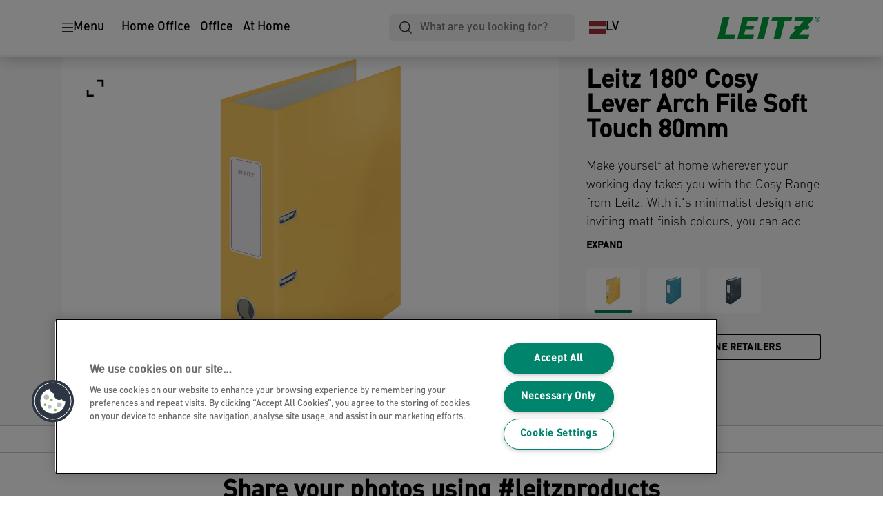

--- FILE ---
content_type: text/html; charset=utf-8
request_url: https://www.leitz.com/en-lv/products/filing--archiving/lever-arch-files/leitz-180--cosy-lever-arch-file-soft-touch-80mm/
body_size: 17681
content:


<!DOCTYPE html>

<html class="no-js" lang="en-lv">
<head>
  
<!-- OneTrust Cookies Consent Notice start for leitz.com -->
<script src="https://cdn.cookielaw.org/consent/1b952207-9656-426d-8696-0f79762b7d52/otSDKStub.js"  type="text/javascript" charset="UTF-8" data-domain-script="1b952207-9656-426d-8696-0f79762b7d52" ></script><script type="text/javascript">function OptanonWrapper() { }</script><!-- OneTrust Cookies Consent Notice end for leitz.com -->

<script type="text/javascript">

    function OptanonWrapper() {

        // Get initial OnetrustActiveGroups ids
        if (typeof OptanonWrapperCount == "undefined") {
            otGetInitialGrps();
        }

        //Delete cookies
        otDeleteCookie(otIniGrps);

        // Assign OnetrustActiveGroups to custom variable
        function otGetInitialGrps() {
            OptanonWrapperCount = '';
            otIniGrps = OnetrustActiveGroups;
        }

        function otDeleteCookie(iniOptGrpId) {
            var otDomainGrps = JSON.parse(JSON.stringify(Optanon.GetDomainData().Groups));
            var otDeletedGrpIds = otGetInactiveId(iniOptGrpId, OnetrustActiveGroups);
            if (otDeletedGrpIds.length != 0 && otDomainGrps.length != 0) {
                for (var i = 0; i < otDomainGrps.length; i++) {

                    if (otDomainGrps[i]['CustomGroupId'] != '' && otDeletedGrpIds.includes(otDomainGrps[i]['CustomGroupId'])) {
                        for (var j = 0; j < otDomainGrps[i]['Cookies'].length; j++) {
                            eraseCookie(otDomainGrps[i]['Cookies'][j]);
                            eraseGACookie(otDomainGrps[i]['Cookies'][j]);
                        }
                    }

                    //Check if Hostid matches
                    if (otDomainGrps[i]['Hosts'].length != 0) {
                        for (var j = 0; j < otDomainGrps[i]['Hosts'].length; j++) {
                            if (otDeletedGrpIds.includes(otDomainGrps[i]['Hosts'][j]['HostId']) && otDomainGrps[i]['Hosts'][j]['Cookies'].length != 0) {
                                for (var k = 0; k < otDomainGrps[i]['Hosts'][j]['Cookies'].length; k++) {
                                    eraseCookie(otDomainGrps[i]['Hosts'][j]['Cookies'][k]);
                                    eraseGACookie(otDomainGrps[i]['Cookies'][j]);
                                }
                            }
                        }
                    }

                }
            }
            otGetInitialGrps(); //Reassign new group ids
        }

        //Get inactive ids
        function otGetInactiveId(customIniId, otActiveGrp) {
            //Initial OnetrustActiveGroups
            customIniId = customIniId.split(",");
            customIniId = customIniId.filter(Boolean);

            //After action OnetrustActiveGroups
            otActiveGrp = otActiveGrp.split(",");
            otActiveGrp = otActiveGrp.filter(Boolean);

            var result = [];
            for (var i = 0; i < customIniId.length; i++) {
                if (otActiveGrp.indexOf(customIniId[i]) <= -1) {
                    result.push(customIniId[i]);
                }
            }
            return result;
        }

        //Delete cookie
        function eraseCookie(cookie) {
            const _str = `${cookie.Name}=; Domain=${cookie.Host}; Path=/; Expires=Thu, 01 Jan 1970 00:00:01 GMT;`;
            document.cookie = _str;
        }


        // Google Analytics Cookies
        function eraseGACookie(cookie) {
            if (!cookie.Name.startsWith("_ga")) return;
            const _cookies = document.cookie.split("; ");
            for (const _cookie of _cookies) {
                if (_cookie.startsWith("_ga")) {
                    const _cname = _cookie.slice(0, string.indexOf("="));
                    const _str = `${_cname}=; Domain=${cookie.Host}; Path=/; Expires=Thu, 01 Jan 1970 00:00:01 GMT;`;
                    document.cookie = _str;
                }
            }
        }

    }

</script>


<script type="text/plain" class="optanon-category-C0001">

    (function(w, d, s, l, i) {
        w[l] = w[l] || [];
        w[l].push({
        'gtm.start':
        new Date().getTime(),
        event: 'gtm.js'
        });
        var f = d.getElementsByTagName(s)[0],
        j = d.createElement(s),
        dl = l != 'dataLayer' ? '&l=' + l : '';
        j.async = true;
        j.src =
        '//www.googletagmanager.com/gtm.js?id=' + i + dl;
        f.parentNode.insertBefore(j, f);
    })(window, document, 'script', 'dataLayer', 'GTM-T78CSS');

</script>



<script type="text/plain" class="optanon-category-C0002">
    
</script>



<script type="text/plain" class="optanon-category-C0003">
    window.dataLayer = window.dataLayer || [];
    dataLayer.push({
        'event': 'analytics_consent_given',
        'analyticsCookies': 'true'
    });

</script>



<script type="text/plain" class="optanon-category-C0005">
   
</script>


<script type="text/plain" class="optanon-category-C0004">
    window.dataLayer = window.dataLayer || [];
    dataLayer.push({
    'event': 'marketing_consent_given',
    'marketingCookies': 'true'
    });
</script>
  <meta charset="UTF-8">
  <meta name="viewport" content="width=device-width" />
  <meta http-equiv="X-UA-Compatible" content="IE=edge" />
  <link rel="manifest" href="/assets/manifest/leitz/manifest.json">

  <link rel="preload" href="/assets/styles/DDF4C71F89A6CE2C3F9F219B9E1D6616__leitz.css" as="style">

    <title>Leitz 180° Cosy Lever Arch File Soft Touch 80mm | LEITZ</title>
    <meta name="description" content="Dual colour A4 soft touch lever arch file. 180° filing mechanism. 80mm/600 sheet capacity. Inviting matt colours with a minimalist design. | Colour: Warm Yellow" />
    <link rel="Shortcut icon" href="/siteassets/abc-project/home-page/leitz_favicon_144x144px.svg" />
      <link rel="canonical" href="https://www.leitz.com/en-lv/products/filing--archiving/lever-arch-files/leitz-180--cosy-lever-arch-file-soft-touch-80mm/" />
    <meta http-equiv="Content-Language" content="en-lv" />
<link rel="alternate" hreflang="cs-cz" href="https://www.leitz.com/cs-cz/products/archivace-a-ukládání/pákové-pořadače/pákový-pořadač-180--leitz-cosy-hebký/" /><link rel="alternate" hreflang="da-dk" href="https://www.leitz.com/da-dk/products/arkivering-og-opbevaring/brevordnere/leitz-180--cosy-brevordner-soft-touch/" /><link rel="alternate" hreflang="de-at" href="https://www.leitz.com/de-at/products/ordner-und-ordnungsmittel/ordner/leitz-qualitäts-ordner-180--cosy-soft-touch/" /><link rel="alternate" hreflang="de-ch" href="https://www.leitz.com/de-ch/products/ordner-und-ordnungsmittel/ordner/leitz-qualitäts-ordner-180--cosy-soft-touch/" /><link rel="alternate" hreflang="de-de" href="https://www.leitz.com/de-de/products/ordner-und-ordnungsmittel/ordner/leitz-qualitäts-ordner-180--cosy-soft-touch/" /><link rel="alternate" hreflang="el-gr" href="https://www.leitz.com/el-gr/products/αρχειοθέτηση-και-αποθήκευση/κλασέρ/leitz-180--cosy-κλασέρ-soft-touch/" /><link rel="alternate" hreflang="en-ee" href="https://www.leitz.com/en-ee/products/filing--archiving/lever-arch-files/leitz-180--cosy-lever-arch-file-soft-touch-80mm/" /><link rel="alternate" hreflang="en-gb" href="https://www.leitz.com/en-gb/products/filing--archiving/lever-arch-files/leitz-180--cosy-lever-arch-file-soft-touch/" /><link rel="alternate" hreflang="en-ie" href="https://www.leitz.com/en-ie/products/filing--archiving/lever-arch-files/leitz-180--cosy-lever-arch-file-soft-touch/" /><link rel="alternate" hreflang="en-lt" href="https://www.leitz.com/en-lt/products/filing--archiving/lever-arch-files/leitz-180--cosy-lever-arch-file-soft-touch-80mm/" /><link rel="alternate" hreflang="en-lv" href="https://www.leitz.com/en-lv/products/filing--archiving/lever-arch-files/leitz-180--cosy-lever-arch-file-soft-touch-80mm/" /><link rel="alternate" hreflang="es-es" href="https://www.leitz.com/es-es/products/archivo/archivadores/archivador-leitz-180--cosy-soft-touch/" /><link rel="alternate" hreflang="fi-fi" href="https://www.leitz.com/fi-fi/products/arkistointi/mapit/leitz-180--cosy-mappi-80mm/" /><link rel="alternate" hreflang="fr-be" href="https://www.leitz.com/fr-be/products/rangement--organisation/classeurs/classeurs-à-levier-leitz-cosy-180-/" /><link rel="alternate" hreflang="fr-fr" href="https://www.leitz.com/fr-fr/products/rangement--organisation/classeurs/classeurs-à-levier-leitz-cosy-180-/" /><link rel="alternate" hreflang="hu-hu" href="https://www.leitz.com/hu-hu/products/iratrendezési-és-archiváló-termékek/iratrendezők/leitz-180--cosy-soft-touch-iratrendező/" /><link rel="alternate" hreflang="it-it" href="https://www.leitz.com/it-it/products/archiviazione/registratori/leitz--cosy-raccoglitore-soft-touch-con-meccanismo-a-leva-180-/" /><link rel="alternate" hreflang="nl-be" href="https://www.leitz.com/nl-be/products/opbergen--archiveren/ordners/leitz-cosy-180--ordner-met-soft-touch-oppervlak/" /><link rel="alternate" hreflang="nl-nl" href="https://www.leitz.com/nl-nl/products/opbergen--archiveren/ordners/leitz-cosy-180--ordner-met-soft-touch-oppervlak/" /><link rel="alternate" hreflang="no-no" href="https://www.leitz.com/no-no/products/arkivering-og-oppbevaring/permer/leitz-cosy-180--brevordner-i-laminert-kartong/" /><link rel="alternate" hreflang="pl-pl" href="https://www.leitz.com/pl-pl/products/archiwizacja-dokumentów/segregatory/segregator-leitz-180--cosy-soft-touch-z-aksamitną-w-dotyku-okładką/" /><link rel="alternate" hreflang="pt-pt" href="https://www.leitz.com/pt-pt/products/arquivo/pastas-de-arquivo/leitz-180--arquivo-de-alavanca-cosy-soft-touch/" /><link rel="alternate" hreflang="ro-ro" href="https://www.leitz.com/ro-ro/products/organizare-și-arhivare/bibliorafturi/biblioraft-leitz-180--cosy--carton-laminat--partial-reciclat--certificare-fsc--a4--80-mm/" /><link rel="alternate" hreflang="ru-ru" href="https://www.leitz.com/ru-ru/products/организация-и-архивирование-документов/папки-регистраторы/папка-регистратор-leitz-180--cosy-с-покрытием-софт-тач/" /><link rel="alternate" hreflang="sk-sk" href="https://www.leitz.com/sk-sk/products/archivácia-a-ukladanie/pákové-zoraďovače/pákový-zakladač-180---leitz-cosy-hebký/" /><link rel="alternate" hreflang="sv-se" href="https://www.leitz.com/sv-se/products/sortering--förvaring/lafträryggspärm/leitz-180--cosy-laf-pärm-soft-touch/" /><link rel="alternate" hreflang="tr-tr" href="https://www.leitz.com/tr-tr/products/dosyalama-ve-organizasyon-ürünleri/klasörler/leitz-180--cosy-soft-touch-geniş-klasör-gri/" /><meta property="og:title" content="Leitz 180° Cosy Lever Arch File Soft Touch 80mm | LEITZ" />
<meta property="og:type" content="website" />
<meta property="og:url" content="https://www.leitz.com//en-lv/products/filing--archiving/lever-arch-files/leitz-180--cosy-lever-arch-file-soft-touch-80mm/" />
<meta property="og:image" content="https://www.leitz.com/azure/catalogfiles/products/Desktop__9B77DD75FDE924E6D1A404FED88140E0__1200__630__ll_10610019-39f3215b5b3ec98b2929b266039f50be.png" />
<meta property="og:description" content="Dual colour A4 soft touch lever arch file. 180° filing mechanism. 80mm/600 sheet capacity. Inviting matt colours with a minimalist design. | Colour: Warm Yellow" />
<meta property="og:site_name" content="Leitz" />
<meta property="og:locale" content="en_LV" />
<meta property="og:locale:alternate" content="cs_CZ" />
<meta property="og:locale:alternate" content="da_DK" />
<meta property="og:locale:alternate" content="de_AT" />
<meta property="og:locale:alternate" content="de_CH" />
<meta property="og:locale:alternate" content="de_DE" />
<meta property="og:locale:alternate" content="el_GR" />
<meta property="og:locale:alternate" content="en_AX" />
<meta property="og:locale:alternate" content="en_EE" />
<meta property="og:locale:alternate" content="en_GB" />
<meta property="og:locale:alternate" content="en_IE" />
<meta property="og:locale:alternate" content="en_LT" />
<meta property="og:locale:alternate" content="en_LV" />
<meta property="og:locale:alternate" content="en_NU" />
<meta property="og:locale:alternate" content="es_ES" />
<meta property="og:locale:alternate" content="fi_FI" />
<meta property="og:locale:alternate" content="fr_BE" />
<meta property="og:locale:alternate" content="fr_FR" />
<meta property="og:locale:alternate" content="hu_HU" />
<meta property="og:locale:alternate" content="it_IT" />
<meta property="og:locale:alternate" content="nl_BE" />
<meta property="og:locale:alternate" content="nl_NL" />
<meta property="og:locale:alternate" content="no_NO" />
<meta property="og:locale:alternate" content="pl_PL" />
<meta property="og:locale:alternate" content="pt_BR" />
<meta property="og:locale:alternate" content="pt_PT" />
<meta property="og:locale:alternate" content="ro_RO" />
<meta property="og:locale:alternate" content="ru_RU" />
<meta property="og:locale:alternate" content="sk_SK" />
<meta property="og:locale:alternate" content="sv_SE" />
<meta property="og:locale:alternate" content="tr_TR" />
<meta name="twitter:card" content="summary" />
<meta name="twitter:title" content="Leitz 180° Cosy Lever Arch File Soft Touch 80mm | LEITZ" />
<meta name="twitter:description" content="Dual colour A4 soft touch lever arch file. 180° filing mechanism. 80mm/600 sheet capacity. Inviting matt colours with a minimalist design. | Colour: Warm Yellow" />
<meta name="twitter:site" content="@accobrands" />
<meta name="twitter:image" content="https://www.leitz.com/azure/catalogfiles/products/Desktop__9B77DD75FDE924E6D1A404FED88140E0__1200__630__ll_10610019-39f3215b5b3ec98b2929b266039f50be.png" />

  

  <script src="/assets/scripts/ugcFlowbox.js"></script>
<script>
!function(T,l,y){var S=T.location,k="script",D="instrumentationKey",C="ingestionendpoint",I="disableExceptionTracking",E="ai.device.",b="toLowerCase",w="crossOrigin",N="POST",e="appInsightsSDK",t=y.name||"appInsights";(y.name||T[e])&&(T[e]=t);var n=T[t]||function(d){var g=!1,f=!1,m={initialize:!0,queue:[],sv:"5",version:2,config:d};function v(e,t){var n={},a="Browser";return n[E+"id"]=a[b](),n[E+"type"]=a,n["ai.operation.name"]=S&&S.pathname||"_unknown_",n["ai.internal.sdkVersion"]="javascript:snippet_"+(m.sv||m.version),{time:function(){var e=new Date;function t(e){var t=""+e;return 1===t.length&&(t="0"+t),t}return e.getUTCFullYear()+"-"+t(1+e.getUTCMonth())+"-"+t(e.getUTCDate())+"T"+t(e.getUTCHours())+":"+t(e.getUTCMinutes())+":"+t(e.getUTCSeconds())+"."+((e.getUTCMilliseconds()/1e3).toFixed(3)+"").slice(2,5)+"Z"}(),iKey:e,name:"Microsoft.ApplicationInsights."+e.replace(/-/g,"")+"."+t,sampleRate:100,tags:n,data:{baseData:{ver:2}}}}var h=d.url||y.src;if(h){function a(e){var t,n,a,i,r,o,s,c,u,p,l;g=!0,m.queue=[],f||(f=!0,t=h,s=function(){var e={},t=d.connectionString;if(t)for(var n=t.split(";"),a=0;a<n.length;a++){var i=n[a].split("=");2===i.length&&(e[i[0][b]()]=i[1])}if(!e[C]){var r=e.endpointsuffix,o=r?e.location:null;e[C]="https://"+(o?o+".":"")+"dc."+(r||"services.visualstudio.com")}return e}(),c=s[D]||d[D]||"",u=s[C],p=u?u+"/v2/track":d.endpointUrl,(l=[]).push((n="SDK LOAD Failure: Failed to load Application Insights SDK script (See stack for details)",a=t,i=p,(o=(r=v(c,"Exception")).data).baseType="ExceptionData",o.baseData.exceptions=[{typeName:"SDKLoadFailed",message:n.replace(/\./g,"-"),hasFullStack:!1,stack:n+"\nSnippet failed to load ["+a+"] -- Telemetry is disabled\nHelp Link: https://go.microsoft.com/fwlink/?linkid=2128109\nHost: "+(S&&S.pathname||"_unknown_")+"\nEndpoint: "+i,parsedStack:[]}],r)),l.push(function(e,t,n,a){var i=v(c,"Message"),r=i.data;r.baseType="MessageData";var o=r.baseData;return o.message='AI (Internal): 99 message:"'+("SDK LOAD Failure: Failed to load Application Insights SDK script (See stack for details) ("+n+")").replace(/\"/g,"")+'"',o.properties={endpoint:a},i}(0,0,t,p)),function(e,t){if(JSON){var n=T.fetch;if(n&&!y.useXhr)n(t,{method:N,body:JSON.stringify(e),mode:"cors"});else if(XMLHttpRequest){var a=new XMLHttpRequest;a.open(N,t),a.setRequestHeader("Content-type","application/json"),a.send(JSON.stringify(e))}}}(l,p))}function i(e,t){f||setTimeout(function(){!t&&m.core||a()},500)}var e=function(){var n=l.createElement(k);n.src=h;var e=y[w];return!e&&""!==e||"undefined"==n[w]||(n[w]=e),n.onload=i,n.onerror=a,n.onreadystatechange=function(e,t){"loaded"!==n.readyState&&"complete"!==n.readyState||i(0,t)},n}();y.ld<0?l.getElementsByTagName("head")[0].appendChild(e):setTimeout(function(){l.getElementsByTagName(k)[0].parentNode.appendChild(e)},y.ld||0)}try{m.cookie=l.cookie}catch(p){}function t(e){for(;e.length;)!function(t){m[t]=function(){var e=arguments;g||m.queue.push(function(){m[t].apply(m,e)})}}(e.pop())}var n="track",r="TrackPage",o="TrackEvent";t([n+"Event",n+"PageView",n+"Exception",n+"Trace",n+"DependencyData",n+"Metric",n+"PageViewPerformance","start"+r,"stop"+r,"start"+o,"stop"+o,"addTelemetryInitializer","setAuthenticatedUserContext","clearAuthenticatedUserContext","flush"]),m.SeverityLevel={Verbose:0,Information:1,Warning:2,Error:3,Critical:4};var s=(d.extensionConfig||{}).ApplicationInsightsAnalytics||{};if(!0!==d[I]&&!0!==s[I]){var c="onerror";t(["_"+c]);var u=T[c];T[c]=function(e,t,n,a,i){var r=u&&u(e,t,n,a,i);return!0!==r&&m["_"+c]({message:e,url:t,lineNumber:n,columnNumber:a,error:i}),r},d.autoExceptionInstrumented=!0}return m}(y.cfg);function a(){y.onInit&&y.onInit(n)}(T[t]=n).queue&&0===n.queue.length?(n.queue.push(a),n.trackPageView({})):a()}(window,document,{src: "https://js.monitor.azure.com/scripts/b/ai.2.gbl.min.js", crossOrigin: "anonymous", cfg: {instrumentationKey: '3af47a79-f812-4f1b-aac9-f571b6354b08', disableCookiesUsage: false }});
</script>


  
    <script src="/assets/scripts/lazyload.js" type="text/javascript" async defer></script>

  <link rel="stylesheet" type="text/css" href="/assets/styles/bootstrap.css" media="all" />
  <link rel="stylesheet" type="text/css" href="/assets/styles/DDF4C71F89A6CE2C3F9F219B9E1D6616__leitz.css" media="all" />
  <link rel="stylesheet" type="text/css" href="/assets/styles/print.css" media="print" />
  

  

  
  
  <link rel="dns-prefetch" href="">
  <script type='text/javascript' src='/epiRecommendations/ClientResources/ViewMode/epiRecommendations.min.js'></script>
                <script type='text/javascript'>
                    var epiRecommendations = epiRecommendations({"endPointUrl":"/episerverapi/commercetracking/track","preferredCulture":"en-LV"});
                </script>
</head>
<body class="tundra2 skin-leitz en-lv">
    
  <noscript>
    <iframe src="//www.googletagmanager.com/ns.html?id=GTM-T78CSS"
            height="0" width="0" style="display: none; visibility: hidden"></iframe>
  </noscript>

    

  

<header class="abc-header abc-layout">
    <div class="container">
        <div class="row">
            <div class="col">
                <div class="abc-navbar">

                    <div class="abc-navbar__group1">
                        <div class="abc-navbar__menuTrigger">
                            <button data-popup-trigger="menuPopup">Menu</button>
                        </div>

                        <div class="abc-skipnav">
                            <a href="#main-content" class="skip-links">Skip to main content</a>
                        </div>

                        <div class="abc-navbar__quickAccess">
                                        <a href="/en-lv/home-office/">Home Office</a>
                                        <a href="/en-lv/office/">Office</a>
                                        <a href="/en-lv/at-home/">At Home</a>
                        </div>
                    </div>

                    <div class="abc-navbar__group2">
                        <div class="abc-navbar__search ">
                            <div class="abc-input abc-navbar__searchInput"
                                 data-popup-trigger="searchPupup"
                                 data-translations="{&amp;quot;pressresultslabel&amp;quot;:&amp;quot;Press Releases&amp;quot;,&amp;quot;productresultstablabel&amp;quot;:&amp;quot;Products&amp;quot;,&amp;quot;showallresultslabel&amp;quot;:&amp;quot;Show all results&amp;quot;,&amp;quot;searchresultforlabel&amp;quot;:&amp;quot;Show results for&amp;quot;,&amp;quot;contentandblogslabel&amp;quot;:&amp;quot;Content&amp;quot;,&amp;quot;noresultsquerylabel&amp;quot;:&amp;quot;Sorry, we couldn\u0027t find any results for your search. Please check for any typos or spelling errors, or try a different search term.&amp;quot;,&amp;quot;clearsearchlabel&amp;quot;:&amp;quot;[missing translations for /Search/ClearSearch in en-LV]&amp;quot;,&amp;quot;closelabel&amp;quot;:&amp;quot;Close&amp;quot;}"
                                 data-api="{&amp;quot;products&amp;quot;:&amp;quot;/en-lv/search/getflyoutproducts&amp;quot;,&amp;quot;content&amp;quot;:&amp;quot;/en-lv/search/getflyoutcontent&amp;quot;}">
                                <label class="abc-hidden" for="abc-navbar__searchInput">Search</label>
                                <input 
                                    id="abc-navbar__searchInput" 
                                    type="text" 
                                    aria-label="What are you looking for?" 
                                    placeholder="What are you looking for?" 
                                />
                            </div>
                            <div class="abc-searchClear"></div>
                            <div class="abc-searchLayer"></div>
                        </div>
                        <div class="abc-navbar__tools">
                            <button class="abc-cartTrigger"
                                    data-popup-trigger="cartPopup"
                                    data-emptylabel='[missing translations for /Ecommerce/ShoppingCartTitle in en-LV]. [missing translations for /D2C/EmptyCart in en-LV]'
                                    data-containslabel='[missing translations for /D2C/CartContainsLabel in en-LV]'
                                    data-containssinglelabel='[missing translations for /D2C/CartContainsSingleLabel in en-LV]'>
                                <span class="abc-buttonLabel">[missing translations for /D2C/CartIconLabel in en-LV]</span>
                                <span class="abc-badge"></span>
                            </button>
                            <button class="abc-langTrigger abc-popupTrigger" data-popup-trigger="countrySelectorPopup">
                                    <span class="abc-flag"><img src="/assets/img-abc/flags/en-lv.svg" alt="LV" /></span>
                                <span class="abc-buttonLabel">LV</span>
                            </button>
                        </div>
                    </div>
                    <div class="abc-navbar__group3">
                        <div class="abc-navbar__brand">
                                <a href="/en-lv/">
                                    <img src="/assets/img-abc/leitz-logo.svg" alt="Leitz brand logo" />
                                </a>
                        </div>
                    </div>
                </div>
            </div>
        </div>
    </div>
</header>
  
<div class="abc-navigationLayer abc-layout">
    <div class="abc-navigationLayer__wrapper">
        <div class="container">
          <div class="row">
                <div class="col-12 col-md-6">
                    <nav class="abc-mainMenu">
                        <div class="abc-mainMenu__level1">

                                <div class="abc-mainMenu__element">
                                        <button class="abc-mainMenu__Link abc-mainMenu__ExtendedLink t1">
                                            <span class="abc-mainMenu__LinkTitle">Ergonomics</span>
                                        </button>

                                        <div class="abc-mainMenu__submenu">
                                            <button class="abc-mainMenu__backButton">Back</button>
                                            <div class="abc-mainMenu__headLink">
                                                <a href="/en-lv/ergonomics/">Ergonomics</a>
                                            </div>

                                                <div class="abc-mainMenu__element">
                                                        <div class="abc-mainMenu__element">
                                                            <a class="abc-mainMenu__Link" href="/en-lv/ergonomics/standing-desks-converters/">
                                                                Standing Desks &amp; Accessories
                                                            </a>
                                                        </div>


                                                </div>
                                                <div class="abc-mainMenu__element">
                                                        <div class="abc-mainMenu__element">
                                                            <a class="abc-mainMenu__Link" href="/en-lv/ergonomics/laptop-stands/">
                                                                Laptop Stands
                                                            </a>
                                                        </div>


                                                </div>
                                                <div class="abc-mainMenu__element">
                                                        <button class="abc-mainMenu__Link">Stools, Sitting Balls &amp; Cushions</button>


                                                        <div class="abc-mainMenu__submenu">
                                                            <button class="abc-mainMenu__backButton">Back</button>

                                                            <div class="abc-mainMenu__headLink">
                                                                <a class="abc-mainMenu__headLink" href="/en-lv/ergonomics/stools-sitting-balls--cushions/">
                                                                    Stools, Sitting Balls &amp; Cushions
                                                                </a>
                                                            </div>

                                                                <div class="abc-mainMenu__element">
                                                                    <a class="abc-mainMenu__Link" href="/en-lv/ergonomics/stools-sitting-balls--cushions/office-stools/">Office Stools</a>
                                                                </div>
                                                                <div class="abc-mainMenu__element">
                                                                    <a class="abc-mainMenu__Link" href="/en-lv/ergonomics/stools-sitting-balls--cushions/sitting-balls/">Sitting Balls</a>
                                                                </div>
                                                                <div class="abc-mainMenu__element">
                                                                    <a class="abc-mainMenu__Link" href="/en-lv/ergonomics/stools-sitting-balls--cushions/seat-cushions/">Seat Cushions</a>
                                                                </div>
                                                        </div>
                                                </div>
                                                <div class="abc-mainMenu__element">
                                                        <button class="abc-mainMenu__Link">Monitor Arms &amp; Stands</button>


                                                        <div class="abc-mainMenu__submenu">
                                                            <button class="abc-mainMenu__backButton">Back</button>

                                                            <div class="abc-mainMenu__headLink">
                                                                <a class="abc-mainMenu__headLink" href="/en-lv/ergonomics/monitor-arms--stands/">
                                                                    Monitor Arms &amp; Stands
                                                                </a>
                                                            </div>

                                                                <div class="abc-mainMenu__element">
                                                                    <a class="abc-mainMenu__Link" href="/en-lv/ergonomics/monitor-arms--stands/monitor-arms--monitor-mounts--leitz/">Monitor Arms &amp; Monitor Mounts</a>
                                                                </div>
                                                                <div class="abc-mainMenu__element">
                                                                    <a class="abc-mainMenu__Link" href="/en-lv/ergonomics/monitor-arms--stands/monitor-stands/">Monitor Stands</a>
                                                                </div>
                                                        </div>
                                                </div>
                                                <div class="abc-mainMenu__element">
                                                        <div class="abc-mainMenu__element">
                                                            <a class="abc-mainMenu__Link" href="/en-lv/ergonomics/foot-rests-new/">
                                                                Foot Rests
                                                            </a>
                                                        </div>


                                                </div>
                                                <div class="abc-mainMenu__element">
                                                        <div class="abc-mainMenu__element">
                                                            <a class="abc-mainMenu__Link" href="/en-lv/ergonomics/wrist-rests--mouse-pads/">
                                                                Wrist Rests &amp; Mouse Pads
                                                            </a>
                                                        </div>


                                                </div>
                                                <div class="abc-mainMenu__element">
                                                        <div class="abc-mainMenu__element">
                                                            <a class="abc-mainMenu__Link" href="/en-lv/ergonomics/pegboards/">
                                                                Pegboards
                                                            </a>
                                                        </div>


                                                </div>

                                        </div>

                                </div>
                                <div class="abc-mainMenu__element">
                                        <a class="abc-mainMenu__Link" href="/en-lv/filing/">
                                            <span class="abc-mainMenu__LinkTitle">Filing</span>
                                        </a>


                                </div>
                                <div class="abc-mainMenu__element">
                                        <button class="abc-mainMenu__Link abc-mainMenu__ExtendedLink t1">
                                            <span class="abc-mainMenu__LinkTitle">Storage</span>
                                        </button>

                                        <div class="abc-mainMenu__submenu">
                                            <button class="abc-mainMenu__backButton">Back</button>
                                            <div class="abc-mainMenu__headLink">
                                                <a href="/en-lv/storage/">Storage</a>
                                            </div>

                                                <div class="abc-mainMenu__element">
                                                        <div class="abc-mainMenu__element">
                                                            <a class="abc-mainMenu__Link" href="/en-lv/storage/archiving/">
                                                                Archiving
                                                            </a>
                                                        </div>


                                                </div>

                                        </div>

                                </div>
                                <div class="abc-mainMenu__element">
                                        <button class="abc-mainMenu__Link abc-mainMenu__ExtendedLink t1">
                                            <span class="abc-mainMenu__LinkTitle">Organisation</span>
                                        </button>

                                        <div class="abc-mainMenu__submenu">
                                            <button class="abc-mainMenu__backButton">Back</button>
                                            <div class="abc-mainMenu__headLink">
                                                <a href="/en-lv/organisation/">Organisation</a>
                                            </div>

                                                <div class="abc-mainMenu__element">
                                                        <div class="abc-mainMenu__element">
                                                            <a class="abc-mainMenu__Link" href="/en-lv/organisation/glass-memo-boards/">
                                                                Glass Memo Boards
                                                            </a>
                                                        </div>


                                                </div>
                                                <div class="abc-mainMenu__element">
                                                        <div class="abc-mainMenu__element">
                                                            <a class="abc-mainMenu__Link" href="/en-lv/products/desktop-organisation/desk-mats/">
                                                                Desk Mats
                                                            </a>
                                                        </div>


                                                </div>

                                        </div>

                                </div>
                                <div class="abc-mainMenu__element">
                                        <button class="abc-mainMenu__Link abc-mainMenu__ExtendedLink t1">
                                            <span class="abc-mainMenu__LinkTitle">Laminating, Binding &amp; Cutting</span>
                                        </button>

                                        <div class="abc-mainMenu__submenu">
                                            <button class="abc-mainMenu__backButton">Back</button>
                                            <div class="abc-mainMenu__headLink">
                                                <a href="/en-lv/laminating-binding--cutting/">Laminating, Binding &amp; Cutting</a>
                                            </div>

                                                <div class="abc-mainMenu__element">
                                                        <div class="abc-mainMenu__element">
                                                            <a class="abc-mainMenu__Link" href="/en-lv/laminating-binding--cutting/paper-cutters/">
                                                                Paper Cutters
                                                            </a>
                                                        </div>


                                                </div>
                                                <div class="abc-mainMenu__element">
                                                        <div class="abc-mainMenu__element">
                                                            <a class="abc-mainMenu__Link" href="/en-lv/laminating-binding--cutting/paper-trimmers/">
                                                                Paper Trimmers
                                                            </a>
                                                        </div>


                                                </div>
                                                <div class="abc-mainMenu__element">
                                                        <div class="abc-mainMenu__element">
                                                            <a class="abc-mainMenu__Link" href="/en-lv/laminating-binding--cutting/cutter--trimmer-cosumables/">
                                                                Cutter &amp; Trimmer Cosumables
                                                            </a>
                                                        </div>


                                                </div>

                                        </div>

                                </div>
                                <div class="abc-mainMenu__element">
                                        <a class="abc-mainMenu__Link" href="/en-lv/smartphone--computer-accessories/">
                                            <span class="abc-mainMenu__LinkTitle">Smartphone &amp; Computer Accessories</span>
                                        </a>


                                </div>
                                <div class="abc-mainMenu__element">
                                        <a class="abc-mainMenu__Link" href="/en-lv/laptop-bags--travel/">
                                            <span class="abc-mainMenu__LinkTitle">Laptop Bags &amp; Travel</span>
                                        </a>


                                </div>
                                <div class="abc-mainMenu__element">
                                        <a class="abc-mainMenu__Link" href="/en-lv/new-products/">
                                            <span class="abc-mainMenu__LinkTitle">New Products</span>
                                        </a>


                                </div>
                        </div>
                    </nav>
                </div>
                
<div class="col-12 col-md-6">
  <div class="abc-navigationLayer__promo">
    <div class="abc-banner abc-banner--light" style="background-image: url('/siteassets/abc-project/navigation/Medium__582B31CF9D9B308552E99E3B768E2980__leitz-newsletter-nav-promo-v2-50-darken-600x360.jpg')">
      <section class="abc-banner__content">
        <div class="abc-banner__header">
          <h1>Feel Good in your inbox</h1>
        </div>
        <div class="abc-banner__description">
          <p>Subscribe to our email newsletter for the lastest news, products, and feel good tips from the comfort of your inbox!</p>
        </div>
          <div class="abc-banner__links">
            <a class="abc-button abc-button--light" href="/en-lv/services/newsletter/">Subscribe now</a>
          </div>
      </section>
    </div>
  </div>
</div>


                    <div class="col-12">
                        <ul class="abc-menuFooter">
                                <li>
                                    <a href="/en-lv/easyprint/">EasyPrint</a>
                                </li>
                                <li>
                                    <a href="/en-lv/services/about-leitz/">About Leitz</a>
                                </li>
                                <li>
                                    <a href="/en-lv/workleitzbalance/">#WorkLeitzBalance</a>
                                </li>
                                <li>
                                    <a href="/en-lv/content/product-registration/">Product Registration</a>
                                </li>
                                <li>
                                    <a href="/en-lv/services/customer-support/">Support</a>
                                </li>
                                <li>
                                    <a href="/en-lv/content/general/global-account2/">My Account</a>
                                </li>
                        </ul>
                    </div>
            </div>
        </div>
    </div>
    <button class="abc-closeButton" aria-label='Close'></button>
</div>

  

<div class="abc-popup abc-popup--small" data-popup-target="countrySelectorPopup">
    <div class="abc-countrySelector">
        <div class="abc-popup__header">
            <button class="abc-closeButton" aria-label='Close'></button>
        </div>
        <div class="abc-popup__content">
            <section class="abc-langLayer abc-layout">
                <div class="container">
                    <div class="row">
                        <div class="col-12">
                            <section>
                                <h1 class="abc-h5">
                                    Your current selection
                                </h1>
                                <div class="abc-panel">
                                        <div class="abc-flag">
                                            <img src="/assets/img-abc/flags/en-lv.svg" alt="Latvia" />
                                        </div>
                                    <div>
                                        Latvia
                                    </div>
                                </div>
                                    <a class="abc-button abc-button--primary abc-button--fluid abc-button--centered" href="/en-lv/change-country/">
                                        Change country
                                    </a>
                            </section>
                        </div>
                    </div>
                </div>
            </section>
        </div>
    </div>
</div>






  

  

  <div class="main-content" id="main-content">
    


<div class="abc-productPage" data-product-sku="10610019">

    


    <section class="abc-productPage__header abc-layout">
        <div class="container">
            <div class="row">

                <div class="col-xl-8">

                    <div class="abc-productPage__mobileSection">
                        <h1 class="abc-productPage__title">Leitz 180° Cosy Lever Arch File Soft Touch 80mm</h1>
                    </div>

                    <div class="abc-productPage__gallery" data-dictionary="{&amp;quot;OpenPopup&amp;quot;:&amp;quot;View&amp;quot;,&amp;quot;ViewVideo&amp;quot;:&amp;quot;[missing translations for /Video/ViewLabel in en-LV]&amp;quot;,&amp;quot;ShowLabel&amp;quot;:&amp;quot;Read more&amp;quot;,&amp;quot;HideLabel&amp;quot;:&amp;quot;Close&amp;quot;,&amp;quot;CloseLabel&amp;quot;:&amp;quot;Close&amp;quot;,&amp;quot;RelatedButton&amp;quot;:&amp;quot;View product&amp;quot;,&amp;quot;Accessories&amp;quot;:&amp;quot;Accessories&amp;quot;,&amp;quot;WhereToBuyButtonLabel&amp;quot;:&amp;quot;Where to buy&amp;quot;,&amp;quot;NextLabel&amp;quot;:&amp;quot;Next&amp;quot;,&amp;quot;PrevLabel&amp;quot;:&amp;quot;Previous&amp;quot;,&amp;quot;ViewMoreLabel&amp;quot;:&amp;quot;More&amp;quot;,&amp;quot;WhereToBuyLabel&amp;quot;:&amp;quot;Where to buy&amp;quot;,&amp;quot;ExpandLabel&amp;quot;:&amp;quot;Expand&amp;quot;,&amp;quot;CollapseLabel&amp;quot;:&amp;quot;Collapse&amp;quot;}" data-gallery="{&amp;quot;MainImage&amp;quot;:{&amp;quot;Alt&amp;quot;:&amp;quot;Leitz 180\u00B0 Cosy Lever Arch File Soft Touch 80mm&amp;quot;,&amp;quot;Src&amp;quot;:[{&amp;quot;Size&amp;quot;:&amp;quot;Large&amp;quot;,&amp;quot;Url&amp;quot;:&amp;quot;/azure/catalogfiles/products/Desktop__9B77DD75FDE924E6D1A404FED88140E0__1760__ll_10610019-39f3215b5b3ec98b2929b266039f50be.png&amp;quot;},{&amp;quot;Size&amp;quot;:&amp;quot;Small&amp;quot;,&amp;quot;Url&amp;quot;:&amp;quot;/azure/catalogfiles/products/Desktop__9B77DD75FDE924E6D1A404FED88140E0__500__ll_10610019-39f3215b5b3ec98b2929b266039f50be.png&amp;quot;},{&amp;quot;Size&amp;quot;:&amp;quot;Thumbnail&amp;quot;,&amp;quot;Url&amp;quot;:&amp;quot;/azure/catalogfiles/products/Desktop__9B77DD75FDE924E6D1A404FED88140E0__206__206__ll_10610019-39f3215b5b3ec98b2929b266039f50be.png&amp;quot;}]},&amp;quot;ExerciseImages&amp;quot;:[{&amp;quot;Alt&amp;quot;:&amp;quot;Leitz 180\u00B0 Cosy Lever Arch File Soft Touch 80mm&amp;quot;,&amp;quot;Src&amp;quot;:[{&amp;quot;Size&amp;quot;:&amp;quot;Large&amp;quot;,&amp;quot;Url&amp;quot;:&amp;quot;/azure/catalogfiles/products/Desktop__FBCD6D836059BC8ABA395DDF0D083A19__1760__ll_10610019_m1-d3e847696f793a46a82cf538717b2e7f.png&amp;quot;},{&amp;quot;Size&amp;quot;:&amp;quot;Small&amp;quot;,&amp;quot;Url&amp;quot;:&amp;quot;/azure/catalogfiles/products/Desktop__FBCD6D836059BC8ABA395DDF0D083A19__500__ll_10610019_m1-d3e847696f793a46a82cf538717b2e7f.png&amp;quot;},{&amp;quot;Size&amp;quot;:&amp;quot;Thumbnail&amp;quot;,&amp;quot;Url&amp;quot;:&amp;quot;/azure/catalogfiles/products/Desktop__FBCD6D836059BC8ABA395DDF0D083A19__206__206__ll_10610019_m1-d3e847696f793a46a82cf538717b2e7f.png&amp;quot;}]},{&amp;quot;Alt&amp;quot;:&amp;quot;Leitz 180\u00B0 Cosy Lever Arch File Soft Touch 80mm&amp;quot;,&amp;quot;Src&amp;quot;:[{&amp;quot;Size&amp;quot;:&amp;quot;Large&amp;quot;,&amp;quot;Url&amp;quot;:&amp;quot;/azure/catalogfiles/products/Desktop__FBCD6D836059BC8ABA395DDF0D083A19__1760__ll_10610019_m2-b3148bab7f7e5e177b92e56aa31a9c7b.png&amp;quot;},{&amp;quot;Size&amp;quot;:&amp;quot;Small&amp;quot;,&amp;quot;Url&amp;quot;:&amp;quot;/azure/catalogfiles/products/Desktop__FBCD6D836059BC8ABA395DDF0D083A19__500__ll_10610019_m2-b3148bab7f7e5e177b92e56aa31a9c7b.png&amp;quot;},{&amp;quot;Size&amp;quot;:&amp;quot;Thumbnail&amp;quot;,&amp;quot;Url&amp;quot;:&amp;quot;/azure/catalogfiles/products/Desktop__FBCD6D836059BC8ABA395DDF0D083A19__206__206__ll_10610019_m2-b3148bab7f7e5e177b92e56aa31a9c7b.png&amp;quot;}]},{&amp;quot;Alt&amp;quot;:&amp;quot;Leitz 180\u00B0 Cosy Lever Arch File Soft Touch 80mm&amp;quot;,&amp;quot;Src&amp;quot;:[{&amp;quot;Size&amp;quot;:&amp;quot;Large&amp;quot;,&amp;quot;Url&amp;quot;:&amp;quot;/azure/catalogfiles/products/Desktop__A0E1AA3B4D917D633126F38651E3E6E8__1760__ll_10610019_g1-9b0fbd33433ae1b9bf320a21cd3607aa.png&amp;quot;},{&amp;quot;Size&amp;quot;:&amp;quot;Small&amp;quot;,&amp;quot;Url&amp;quot;:&amp;quot;/azure/catalogfiles/products/Desktop__A0E1AA3B4D917D633126F38651E3E6E8__500__ll_10610019_g1-9b0fbd33433ae1b9bf320a21cd3607aa.png&amp;quot;},{&amp;quot;Size&amp;quot;:&amp;quot;Thumbnail&amp;quot;,&amp;quot;Url&amp;quot;:&amp;quot;/azure/catalogfiles/products/Desktop__A0E1AA3B4D917D633126F38651E3E6E8__206__206__ll_10610019_g1-9b0fbd33433ae1b9bf320a21cd3607aa.png&amp;quot;}]},{&amp;quot;Alt&amp;quot;:&amp;quot;Leitz 180\u00B0 Cosy Lever Arch File Soft Touch 80mm&amp;quot;,&amp;quot;Src&amp;quot;:[{&amp;quot;Size&amp;quot;:&amp;quot;Large&amp;quot;,&amp;quot;Url&amp;quot;:&amp;quot;/azure/catalogfiles/products/Desktop__59378E2B3CF9AABBFC558302A3F85BA9__1760__ll_10610019_dimensions_etail-87c5d35fc413f15a87f4b424c822146e.png&amp;quot;},{&amp;quot;Size&amp;quot;:&amp;quot;Small&amp;quot;,&amp;quot;Url&amp;quot;:&amp;quot;/azure/catalogfiles/products/Desktop__59378E2B3CF9AABBFC558302A3F85BA9__500__ll_10610019_dimensions_etail-87c5d35fc413f15a87f4b424c822146e.png&amp;quot;},{&amp;quot;Size&amp;quot;:&amp;quot;Thumbnail&amp;quot;,&amp;quot;Url&amp;quot;:&amp;quot;/azure/catalogfiles/products/Desktop__59378E2B3CF9AABBFC558302A3F85BA9__206__206__ll_10610019_dimensions_etail-87c5d35fc413f15a87f4b424c822146e.png&amp;quot;}]},{&amp;quot;Alt&amp;quot;:&amp;quot;Leitz 180\u00B0 Cosy Lever Arch File Soft Touch 80mm&amp;quot;,&amp;quot;Src&amp;quot;:[{&amp;quot;Size&amp;quot;:&amp;quot;Large&amp;quot;,&amp;quot;Url&amp;quot;:&amp;quot;/azure/catalogfiles/products/Desktop__6940B6ABF1AFA9B8918643C110038D03__1760__ll_cosy_packaging-ccf7cc54d0ddc303db06e501f3822f2c.png&amp;quot;},{&amp;quot;Size&amp;quot;:&amp;quot;Small&amp;quot;,&amp;quot;Url&amp;quot;:&amp;quot;/azure/catalogfiles/products/Desktop__6940B6ABF1AFA9B8918643C110038D03__500__ll_cosy_packaging-ccf7cc54d0ddc303db06e501f3822f2c.png&amp;quot;},{&amp;quot;Size&amp;quot;:&amp;quot;Thumbnail&amp;quot;,&amp;quot;Url&amp;quot;:&amp;quot;/azure/catalogfiles/products/Desktop__6940B6ABF1AFA9B8918643C110038D03__206__206__ll_cosy_packaging-ccf7cc54d0ddc303db06e501f3822f2c.png&amp;quot;}]},{&amp;quot;Alt&amp;quot;:&amp;quot;Leitz 180\u00B0 Cosy Lever Arch File Soft Touch 80mm&amp;quot;,&amp;quot;Src&amp;quot;:[{&amp;quot;Size&amp;quot;:&amp;quot;Large&amp;quot;,&amp;quot;Url&amp;quot;:&amp;quot;/azure/catalogfiles/products/Desktop__4EE14967E1BCCAFE6AF7CC8213B567BC__1760__ll_cosy_HO_m9-c36dcd17cb6f23fb8758f12a80009cf7.png&amp;quot;},{&amp;quot;Size&amp;quot;:&amp;quot;Small&amp;quot;,&amp;quot;Url&amp;quot;:&amp;quot;/azure/catalogfiles/products/Desktop__4EE14967E1BCCAFE6AF7CC8213B567BC__500__ll_cosy_HO_m9-c36dcd17cb6f23fb8758f12a80009cf7.png&amp;quot;},{&amp;quot;Size&amp;quot;:&amp;quot;Thumbnail&amp;quot;,&amp;quot;Url&amp;quot;:&amp;quot;/azure/catalogfiles/products/Desktop__4EE14967E1BCCAFE6AF7CC8213B567BC__206__206__ll_cosy_HO_m9-c36dcd17cb6f23fb8758f12a80009cf7.png&amp;quot;}]}],&amp;quot;ExtendedImages&amp;quot;:[],&amp;quot;Videos&amp;quot;:[{&amp;quot;Alt&amp;quot;:&amp;quot;Leitz 180\u00B0 Cosy Lever Arch File Soft Touch 80mm&amp;quot;,&amp;quot;Mp4FilePath&amp;quot;:&amp;quot;videos/75818-fa3fc4d7f6182f232b676ad127e629ec.mp4&amp;quot;,&amp;quot;Mp4FileUrl&amp;quot;:&amp;quot;/product/video/75818-fa3fc4d7f6182f232b676ad127e629ec/mp4&amp;quot;,&amp;quot;OgvFilePath&amp;quot;:&amp;quot;videos/75818-fa3fc4d7f6182f232b676ad127e629ec.ogv&amp;quot;,&amp;quot;OgvFileUrl&amp;quot;:&amp;quot;/product/video/75818-fa3fc4d7f6182f232b676ad127e629ec/ogv&amp;quot;,&amp;quot;ThumbnailPath&amp;quot;:&amp;quot;/catalogfiles/videos/75818-fa3fc4d7f6182f232b676ad127e629ec.jpg&amp;quot;,&amp;quot;ThumbnailUrl&amp;quot;:&amp;quot;/product/video/75818-fa3fc4d7f6182f232b676ad127e629ec/jpg&amp;quot;,&amp;quot;VideoExists&amp;quot;:true,&amp;quot;WebmFilePath&amp;quot;:&amp;quot;videos/75818-fa3fc4d7f6182f232b676ad127e629ec.webm&amp;quot;,&amp;quot;WebmFileUrl&amp;quot;:&amp;quot;/product/video/75818-fa3fc4d7f6182f232b676ad127e629ec/webm&amp;quot;}]}"></div>
                        
                </div>

                <div class="col-xl-4">
                    

                    <div class="abc-productPage__section">

                        <h1 class="abc-productPage__title">Leitz 180° Cosy Lever Arch File Soft Touch 80mm</h1>


                        <div class="abc-limitedContent" data-dictionary="{&amp;quot;OpenPopup&amp;quot;:&amp;quot;View&amp;quot;,&amp;quot;ViewVideo&amp;quot;:&amp;quot;[missing translations for /Video/ViewLabel in en-LV]&amp;quot;,&amp;quot;ShowLabel&amp;quot;:&amp;quot;Read more&amp;quot;,&amp;quot;HideLabel&amp;quot;:&amp;quot;Close&amp;quot;,&amp;quot;CloseLabel&amp;quot;:&amp;quot;Close&amp;quot;,&amp;quot;RelatedButton&amp;quot;:&amp;quot;View product&amp;quot;,&amp;quot;Accessories&amp;quot;:&amp;quot;Accessories&amp;quot;,&amp;quot;WhereToBuyButtonLabel&amp;quot;:&amp;quot;Where to buy&amp;quot;,&amp;quot;NextLabel&amp;quot;:&amp;quot;Next&amp;quot;,&amp;quot;PrevLabel&amp;quot;:&amp;quot;Previous&amp;quot;,&amp;quot;ViewMoreLabel&amp;quot;:&amp;quot;More&amp;quot;,&amp;quot;WhereToBuyLabel&amp;quot;:&amp;quot;Where to buy&amp;quot;,&amp;quot;ExpandLabel&amp;quot;:&amp;quot;Expand&amp;quot;,&amp;quot;CollapseLabel&amp;quot;:&amp;quot;Collapse&amp;quot;}" data-lines="4">
                            Make yourself at home wherever your working day takes you with the Cosy Range from Leitz. With it's minimalist design and inviting matt finish colours, you can add style and colour to your workspace. The 180° Cosy Lever Arch File is ideal for all your filing needs and features the unique, patented mechanism that opens 180° for 50% wider opening and 20% faster filing. This soft touch lever arch file is the perfect addition to your home or office to ensure you stay relaxed and productive all day.
                        </div>

                    </div>




                        <div class="abc-productPage__section">
                            <div class="abc-productPage__variants" data-dictionary="{&amp;quot;OpenPopup&amp;quot;:&amp;quot;View&amp;quot;,&amp;quot;ViewVideo&amp;quot;:&amp;quot;[missing translations for /Video/ViewLabel in en-LV]&amp;quot;,&amp;quot;ShowLabel&amp;quot;:&amp;quot;Read more&amp;quot;,&amp;quot;HideLabel&amp;quot;:&amp;quot;Close&amp;quot;,&amp;quot;CloseLabel&amp;quot;:&amp;quot;Close&amp;quot;,&amp;quot;RelatedButton&amp;quot;:&amp;quot;View product&amp;quot;,&amp;quot;Accessories&amp;quot;:&amp;quot;Accessories&amp;quot;,&amp;quot;WhereToBuyButtonLabel&amp;quot;:&amp;quot;Where to buy&amp;quot;,&amp;quot;NextLabel&amp;quot;:&amp;quot;Next&amp;quot;,&amp;quot;PrevLabel&amp;quot;:&amp;quot;Previous&amp;quot;,&amp;quot;ViewMoreLabel&amp;quot;:&amp;quot;More&amp;quot;,&amp;quot;WhereToBuyLabel&amp;quot;:&amp;quot;Where to buy&amp;quot;,&amp;quot;ExpandLabel&amp;quot;:&amp;quot;Expand&amp;quot;,&amp;quot;CollapseLabel&amp;quot;:&amp;quot;Collapse&amp;quot;}" data-variations="[{&amp;quot;AvailableSitemap&amp;quot;:true,&amp;quot;AvailablePublic&amp;quot;:true,&amp;quot;AvailableDealer&amp;quot;:true,&amp;quot;MpcId&amp;quot;:23341,&amp;quot;ItemNumber&amp;quot;:&amp;quot;10610019&amp;quot;,&amp;quot;Barcode&amp;quot;:&amp;quot;4002432125203&amp;quot;,&amp;quot;Code&amp;quot;:&amp;quot;variation23341&amp;quot;,&amp;quot;Title&amp;quot;:&amp;quot;Leitz 180\u00B0 Cosy Lever Arch File Soft Touch 80mm&amp;quot;,&amp;quot;ShortDescription&amp;quot;:&amp;quot;Dual colour A4 soft touch lever arch file. 180\u00B0 filing mechanism. 80mm/600 sheet capacity. Inviting matt colours with a minimalist design.&amp;quot;,&amp;quot;Thumbnail&amp;quot;:{&amp;quot;Src&amp;quot;:&amp;quot;/azure/catalogfiles/products/Desktop__8987145ADE06933079DBD03052049D40__300__300__ll_10610019-39f3215b5b3ec98b2929b266039f50be.png&amp;quot;,&amp;quot;Alt&amp;quot;:&amp;quot;Leitz 180\u00B0 Cosy Lever Arch File Soft Touch 80mm&amp;quot;},&amp;quot;Link&amp;quot;:&amp;quot;/en-lv/products/filing--archiving/lever-arch-files/leitz-180--cosy-lever-arch-file-soft-touch-80mm/&amp;quot;,&amp;quot;ColorHex&amp;quot;:&amp;quot;EBBC4E&amp;quot;,&amp;quot;HueColor&amp;quot;:&amp;quot;yellow&amp;quot;,&amp;quot;ImageName&amp;quot;:null},{&amp;quot;AvailableSitemap&amp;quot;:true,&amp;quot;AvailablePublic&amp;quot;:true,&amp;quot;AvailableDealer&amp;quot;:true,&amp;quot;MpcId&amp;quot;:23342,&amp;quot;ItemNumber&amp;quot;:&amp;quot;10610061&amp;quot;,&amp;quot;Barcode&amp;quot;:&amp;quot;4002432125210&amp;quot;,&amp;quot;Code&amp;quot;:&amp;quot;variation23342&amp;quot;,&amp;quot;Title&amp;quot;:&amp;quot;Leitz 180\u00B0 Cosy Lever Arch File Soft Touch 80mm&amp;quot;,&amp;quot;ShortDescription&amp;quot;:&amp;quot;Dual colour A4 soft touch lever arch file. 180\u00B0 filing mechanism. 80mm/600 sheet capacity. Inviting matt colours with a minimalist design.&amp;quot;,&amp;quot;Thumbnail&amp;quot;:{&amp;quot;Src&amp;quot;:&amp;quot;/azure/catalogfiles/products/Desktop__CC601E77C75D6148BE51B84CCA5D8EE3__300__300__ll_10610061-affbcce4be02fe7bc2744ce67c6d80d9.png&amp;quot;,&amp;quot;Alt&amp;quot;:&amp;quot;Leitz 180\u00B0 Cosy Lever Arch File Soft Touch 80mm&amp;quot;},&amp;quot;Link&amp;quot;:&amp;quot;/en-lv/products/filing--archiving/lever-arch-files/leitz-180--cosy-lever-arch-file-soft-touch-80mm_10610061/&amp;quot;,&amp;quot;ColorHex&amp;quot;:&amp;quot;4298B5&amp;quot;,&amp;quot;HueColor&amp;quot;:&amp;quot;blue&amp;quot;,&amp;quot;ImageName&amp;quot;:null},{&amp;quot;AvailableSitemap&amp;quot;:true,&amp;quot;AvailablePublic&amp;quot;:true,&amp;quot;AvailableDealer&amp;quot;:true,&amp;quot;MpcId&amp;quot;:23343,&amp;quot;ItemNumber&amp;quot;:&amp;quot;10610089&amp;quot;,&amp;quot;Barcode&amp;quot;:&amp;quot;4002432125227&amp;quot;,&amp;quot;Code&amp;quot;:&amp;quot;variation23343&amp;quot;,&amp;quot;Title&amp;quot;:&amp;quot;Leitz 180\u00B0 Cosy Lever Arch File Soft Touch 80mm&amp;quot;,&amp;quot;ShortDescription&amp;quot;:&amp;quot;Dual colour A4 soft touch lever arch file. 180\u00B0 filing mechanism. 80mm/600 sheet capacity. Inviting matt colours with a minimalist design.&amp;quot;,&amp;quot;Thumbnail&amp;quot;:{&amp;quot;Src&amp;quot;:&amp;quot;/azure/catalogfiles/products/Desktop__1BDF8A95E8DF9333CDAF169FD693B18D__300__300__ll_10610089-d6faeb0df02ec5d39d96f8e179df74a0.png&amp;quot;,&amp;quot;Alt&amp;quot;:&amp;quot;Leitz 180\u00B0 Cosy Lever Arch File Soft Touch 80mm&amp;quot;},&amp;quot;Link&amp;quot;:&amp;quot;/en-lv/products/filing--archiving/lever-arch-files/leitz-180--cosy-lever-arch-file-soft-touch-80mm_10610089/&amp;quot;,&amp;quot;ColorHex&amp;quot;:&amp;quot;333F48&amp;quot;,&amp;quot;HueColor&amp;quot;:&amp;quot;grey&amp;quot;,&amp;quot;ImageName&amp;quot;:null}]"></div>
                        </div>



                        <div class="abc-productPage__section">
                            <div class="top-sellers-container">

                                <div class="abc-buttonGroup">
                                <button class="abc-button abc-button--dark-outline abc-button--fluidMobile abc-button--centered abc-button--commerceConnector" data-cc="{&amp;quot;barcode&amp;quot;:&amp;quot;4002432125203&amp;quot;,&amp;quot;variationName&amp;quot;:&amp;quot;Leitz 180\u00B0 Cosy Lever Arch File Soft Touch 80mm&amp;quot;,&amp;quot;variationImageUrl&amp;quot;:&amp;quot;/azure/catalogfiles/products/Desktop__9B77DD75FDE924E6D1A404FED88140E0__190__190__ll_10610019-39f3215b5b3ec98b2929b266039f50be.png&amp;quot;,&amp;quot;variationAltText&amp;quot;:&amp;quot;Leitz 180\u00B0 Cosy Lever Arch File Soft Touch 80mm&amp;quot;}" data-amazonAffiliatePolicy="{&amp;quot;AffiliatePolicyKey&amp;quot;:&amp;quot;amazon&amp;quot;,&amp;quot;AffiliatePolicyText&amp;quot;:&amp;quot;Affiliate Notice: We are an Amazon Associate and earn on qualifying purchases.&amp;quot;,&amp;quot;AffiliatePolicyBubbleLabel&amp;quot;:&amp;quot;We are an Amazon Associate and earn on qualifying purchases.&amp;quot;,&amp;quot;AffiliatePolicyBubbleText&amp;quot;:&amp;quot;Affiliate Notice: We are an Amazon Associate and earn on qualifying purchases.&amp;quot;,&amp;quot;CloseLabel&amp;quot;:&amp;quot;Close&amp;quot;,&amp;quot;OpenLabel&amp;quot;:&amp;quot;Open&amp;quot;,&amp;quot;AffiliatePolicyType&amp;quot;:0,&amp;quot;ShouldRender&amp;quot;:true}">
                                    Show other online retailers
                                </button>
                                </div>

                            </div>
                        </div>


                </div>
            </div>
        </div>
    </section>

    <section class="abc-collapsibleSection">
        <div class="abc-collapsibleSection__header">
            <div class="container">
                <div class="row">
                    <div class="col">
                        <button class="abc-collapsibleSection__trigger">
                            Specifications & Features
                        </button>
                    </div>
                </div>
            </div>
        </div>
        <div class="abc-collapsibleSection__content abc-hidden">  
            
            


<section class="abc-productPage__specAndFeat abc-layout">
    <div class="container">
        <div class="abc-limitedContent abc-limitedContent--buttonCentered" data-dictionary="{&amp;quot;ExpandLabel&amp;quot;:&amp;quot;Expand&amp;quot;,&amp;quot;CollapseLabel&amp;quot;:&amp;quot;Collapse&amp;quot;}" data-lines="15">

            <div class="row">

                <div class="col-xl-5 order-xl-1">
                        <h2>Features</h2>
                        <ul class="abc-productPage__features abc-list">
                                <li>Soft touch, dual colour lever arch file ideal for organising all your A4 documents</li>
                                <li>Features the unique patented 180° mechanism for 50% wider opening and 20% faster filing</li>
                                <li>80mm spine for holding up to 600 A4 sheets of 80gsm paper</li>
                                <li>Stylish spine label for easy identification of content when placed on a shelf or in a filing cabinet</li>
                                <li>Thumbhole and rado rings for durability and easy removal from shelves</li>
                                <li>180° mechanism is guaranteed for 5 years</li>
                                <li>FSC certified</li>
                                <li>Plastic free packaging</li>
                                <li>The Cosy Range from Leitz combines home style comfort with premium quality to create a positive and productive work environment</li>
                        </ul>
                </div>

                <div class="col-xl-7 mt-5 mt-xl-0">

                    <h2>Specifications</h2>

                    <div class="abc-table abc-table--noLastLine abc-productPage__specifications">
                        <div class="abc-table__row abc-hidden">
                            <div class="abc-table__label">MPC ID</div>
                            <div class="abc-table__content">23341</div>
                        </div>

                        <div class="abc-table__row abc-hidden">
                            <div class="abc-table__label">EAN</div>
                            <div class="abc-table__content">4002432125203</div>
                        </div>

                        <div class="abc-table__row">
                            <div class="abc-table__label">Code </div>
                            <div class="abc-table__content">10610019</div>
                        </div>

                            <div class="abc-table__row">
                                <div class="abc-table__label">Colour </div>
                                <div class="abc-table__content">Warm Yellow</div>
                            </div>

                            <div class="abc-table__row">
                                <div class="abc-table__label">Material </div>
                                <div class="abc-table__content">Robust and sturdy grey cardboard covered with printed paper and finished with a soft touch foil to protect the cover and give an attractive look and feel</div>
                            </div>

                            <div class="abc-table__row">
                                <div class="abc-table__label">Dimensions (W x H x D mm)  </div>
                                <div class="abc-table__content">80 x 318 x 285</div>
                            </div>

                                <div class="abc-table__row">
                                    <div class="abc-table__label">For Format </div>
                                    <div class="abc-table__content">A4</div>
                                </div>
                                <div class="abc-table__row">
                                    <div class="abc-table__label">Spine Label  </div>
                                    <div class="abc-table__content">Easy-peel label</div>
                                </div>
                                <div class="abc-table__row">
                                    <div class="abc-table__label">Mechanism </div>
                                    <div class="abc-table__content">Patented 180° mechanism for 50% wider opening and 20% faster filing, with 5 year guarantee</div>
                                </div>
                                <div class="abc-table__row">
                                    <div class="abc-table__label">Capacity </div>
                                    <div class="abc-table__content">600 sheets (80 gsm)</div>
                                </div>
                                <div class="abc-table__row">
                                    <div class="abc-table__label">Spine Width (mm)  </div>
                                    <div class="abc-table__content">approx. 80 mm</div>
                                </div>
                                <div class="abc-table__row">
                                    <div class="abc-table__label">Slotted Cover  </div>
                                    <div class="abc-table__content">Yes</div>
                                </div>
                                <div class="abc-table__row">
                                    <div class="abc-table__label">Reinforced Edges  </div>
                                    <div class="abc-table__content">No</div>
                                </div>
                                <div class="abc-table__row">
                                    <div class="abc-table__label">Thumb Hole </div>
                                    <div class="abc-table__content">Yes</div>
                                </div>


                            <div class="abc-table__row">
                                <div class="abc-table__label">Weight  </div>
                                <div class="abc-table__content">0.48</div>
                            </div>
                    </div>

                </div>

            </div>
        </div>
    </div>
</section>

            
  <section class="abc-productPage__icons abc-layout">
    <div class="container">
      <div class="row">
        <div class="col">
          <div class="abc-simpleGallery">
              <div class="abc-simpleGallery__item">
                <div class="abc-simpleGallery__wrapper">
                  <img class="abc-simpleGallery__image lazyload" role="presentation" src="/product/pictogram/17_logo-dc3d7e111374017f5d3019ba43a74d17/svg" alt="" />
                </div>
              </div>
              <div class="abc-simpleGallery__item">
                <div class="abc-simpleGallery__wrapper">
                  <img class="abc-simpleGallery__image lazyload" role="presentation" src="/product/pictogram/314_logo-9d04afe085a675a61034ac48df8eca36/svg" alt="" />
                </div>
              </div>
              <div class="abc-simpleGallery__item">
                <div class="abc-simpleGallery__wrapper">
                  <img class="abc-simpleGallery__image lazyload" role="presentation" src="/product/pictogram/572_logo-03b746b64f354662d0cf68d225503fd3/jpg" alt="" />
                </div>
              </div>
          </div>
        </div>
      </div>
    </div>
  </section>


        </div>
    </section>


<div></div>    



            <section class="abc-collapsibleSection">
                <div class="abc-collapsibleSection__header">
                    <div class="container">
                        <div class="row">
                            <div class="col">
                                <button class="abc-collapsibleSection__trigger">
                                    Accessories & Recommendations

                                </button>
                            </div>
                        </div>
                    </div>
                </div>
                <div class="abc-collapsibleSection__content abc-hidden">  
                    

                    


<section class="abc-productListing abc-productListing--bgDark abc-layout"
         data-dictionary="{&amp;quot;RelatedButton&amp;quot;:&amp;quot;View product&amp;quot;,&amp;quot;NextLabel&amp;quot;:&amp;quot;Next&amp;quot;,&amp;quot;PrevLabel&amp;quot;:&amp;quot;Previous&amp;quot;,&amp;quot;WhereToBuyLabel&amp;quot;:&amp;quot;Where to buy&amp;quot;}"
         data-title='You may also like the following products:'
         data-carousel="true"
         data-commerceconnector="True"
         data-products="[{&amp;quot;Image&amp;quot;:&amp;quot;/azure/catalogfiles/products/Desktop__63FD15CDBC8EC1A8BA23A433FEE2935B__300__300__ll_12480000_v1-9a42b213cd58a00b9b6df60e06ff3818.png&amp;quot;,&amp;quot;Alt&amp;quot;:&amp;quot;Leitz Cosy 1-12 Printable Index, PP&amp;quot;,&amp;quot;ProductName&amp;quot;:&amp;quot;Leitz Cosy 1-12 Printable Index, PP&amp;quot;,&amp;quot;ProductUrl&amp;quot;:&amp;quot;/en-lv/products/filing--archiving/indices--dividers/leitz-cosy-1-12-printable-index--pp/&amp;quot;,&amp;quot;ItemNumber&amp;quot;:&amp;quot;12480000&amp;quot;,&amp;quot;Barcode&amp;quot;:&amp;quot;4002432125128&amp;quot;},{&amp;quot;Image&amp;quot;:&amp;quot;/azure/catalogfiles/products/Desktop__BA96675B9AAE26193D8BBAFF2D90CA50__300__300__ll_10620019-e03750850acf9043b7688a5eccaf9545.png&amp;quot;,&amp;quot;Alt&amp;quot;:&amp;quot;Leitz 180\u00B0 Cosy Lever Arch File Soft Touch 50mm&amp;quot;,&amp;quot;ProductName&amp;quot;:&amp;quot;Leitz 180\u00B0 Cosy Lever Arch File Soft Touch 50mm&amp;quot;,&amp;quot;ProductUrl&amp;quot;:&amp;quot;/en-lv/products/filing--archiving/lever-arch-files/leitz-180--cosy-lever-arch-file-soft-touch-50mm/&amp;quot;,&amp;quot;ItemNumber&amp;quot;:&amp;quot;10620019&amp;quot;,&amp;quot;Barcode&amp;quot;:&amp;quot;4002432125234&amp;quot;},{&amp;quot;Image&amp;quot;:&amp;quot;/azure/catalogfiles/products/Desktop__6683845EE91A6876B2C9F79993C9D855__300__300__ll_10380019-4c378c0a40184e6bc7d527819fc95e3d.png&amp;quot;,&amp;quot;Alt&amp;quot;:&amp;quot;Leitz 180\u00B0 Active Cosy Lever Arch File 80mm&amp;quot;,&amp;quot;ProductName&amp;quot;:&amp;quot;Leitz 180\u00B0 Active Cosy Lever Arch File 80mm&amp;quot;,&amp;quot;ProductUrl&amp;quot;:&amp;quot;/en-lv/products/filing--archiving/lever-arch-files/leitz-180--active-cosy-lever-arch-file-80mm/&amp;quot;,&amp;quot;ItemNumber&amp;quot;:&amp;quot;10380019&amp;quot;,&amp;quot;Barcode&amp;quot;:&amp;quot;4002432125142&amp;quot;},{&amp;quot;Image&amp;quot;:&amp;quot;/azure/catalogfiles/products/Desktop__5AE37D6EF73DDB43A020EC23AAC10BFC__300__300__ll_54040019-669900629e190e5f21081167332a0eed.png&amp;quot;,&amp;quot;Alt&amp;quot;:&amp;quot;Leitz Cosy Pump Dispenser&amp;quot;,&amp;quot;ProductName&amp;quot;:&amp;quot;Leitz Cosy Pump Dispenser&amp;quot;,&amp;quot;ProductUrl&amp;quot;:&amp;quot;/en-lv/products/others/pump-dispensers/leitz-cosy-pump-dispenser/&amp;quot;,&amp;quot;ItemNumber&amp;quot;:&amp;quot;54040019&amp;quot;,&amp;quot;Barcode&amp;quot;:&amp;quot;4002432127559&amp;quot;},{&amp;quot;Image&amp;quot;:&amp;quot;/azure/catalogfiles/products/Desktop__23582C6169BC65C06903E6775B0FAE29__300__300__ll_53290019-c86dc0af73472c60399972cafeca1922.png&amp;quot;,&amp;quot;Alt&amp;quot;:&amp;quot;Leitz Cosy Pen Pot&amp;quot;,&amp;quot;ProductName&amp;quot;:&amp;quot;Leitz Cosy Pen Pot&amp;quot;,&amp;quot;ProductUrl&amp;quot;:&amp;quot;/en-lv/products/desktop-organisation/desk-organising-units/leitz-cosy-pen-pot/&amp;quot;,&amp;quot;ItemNumber&amp;quot;:&amp;quot;53290019&amp;quot;,&amp;quot;Barcode&amp;quot;:&amp;quot;4002432127924&amp;quot;},{&amp;quot;Image&amp;quot;:&amp;quot;/azure/catalogfiles/products/Desktop__23582C6169BC65C06903E6775B0FAE29__300__300__ll_52690019-b874ff736dc79e4ccfeed01cd76fcf96.png&amp;quot;,&amp;quot;Alt&amp;quot;:&amp;quot;Leitz Cosy Glass Desk Notepad&amp;quot;,&amp;quot;ProductName&amp;quot;:&amp;quot;Leitz Cosy Glass Desk Notepad&amp;quot;,&amp;quot;ProductUrl&amp;quot;:&amp;quot;/en-lv/products/design-ranges/cosy/leitz-cosy-glass-desk-notepad/&amp;quot;,&amp;quot;ItemNumber&amp;quot;:&amp;quot;52690019&amp;quot;,&amp;quot;Barcode&amp;quot;:&amp;quot;4002432124848&amp;quot;},{&amp;quot;Image&amp;quot;:&amp;quot;/azure/catalogfiles/products/Desktop__6683845EE91A6876B2C9F79993C9D855__300__300__ll_39470019-4c8b1bef55f3bfc6f5a6e714e088fc8c.png&amp;quot;,&amp;quot;Alt&amp;quot;:&amp;quot;Leitz Cosy Glass Desktop Easel&amp;quot;,&amp;quot;ProductName&amp;quot;:&amp;quot;Leitz Cosy Glass Desktop Easel&amp;quot;,&amp;quot;ProductUrl&amp;quot;:&amp;quot;/en-lv/products/visual-communication-viscom/whiteboards/leitz-cosy-glass-desktop-easel/&amp;quot;,&amp;quot;ItemNumber&amp;quot;:&amp;quot;39470019&amp;quot;,&amp;quot;Barcode&amp;quot;:&amp;quot;4002432124879&amp;quot;},{&amp;quot;Image&amp;quot;:&amp;quot;/azure/catalogfiles/products/Desktop__47F214211215A2AB27A1E8F02D1219BF__300__300__ll_70420019-469129650f0b219737a7c4913aeea920.png&amp;quot;,&amp;quot;Alt&amp;quot;:&amp;quot;Leitz Cosy Magnetic Glass Whiteboard 60x40cm&amp;quot;,&amp;quot;ProductName&amp;quot;:&amp;quot;Leitz Cosy Magnetic Glass Whiteboard 60x40cm&amp;quot;,&amp;quot;ProductUrl&amp;quot;:&amp;quot;/en-lv/products/design-ranges/cosy/leitz-cosy-magnetic-glass-whiteboard-60x40cm/&amp;quot;,&amp;quot;ItemNumber&amp;quot;:&amp;quot;70420019&amp;quot;,&amp;quot;Barcode&amp;quot;:&amp;quot;4002432126057&amp;quot;},{&amp;quot;Image&amp;quot;:&amp;quot;/azure/catalogfiles/products/Desktop__CF4B912B6B90D4FC6D06E50E23F3EFD5__300__300__ll_90160019-5b347e8a05f223b9c7fbe2fad8592a51.png&amp;quot;,&amp;quot;Alt&amp;quot;:&amp;quot;Leitz Cosy Insulated Water Bottle 500 ml&amp;quot;,&amp;quot;ProductName&amp;quot;:&amp;quot;Leitz Cosy Insulated Water Bottle 500 ml&amp;quot;,&amp;quot;ProductUrl&amp;quot;:&amp;quot;/en-lv/products/others/travel-mugs-and-bottles/leitz-cosy-insulated-water-bottle-500-ml/&amp;quot;,&amp;quot;ItemNumber&amp;quot;:&amp;quot;90160019&amp;quot;,&amp;quot;Barcode&amp;quot;:&amp;quot;4002432124718&amp;quot;},{&amp;quot;Image&amp;quot;:&amp;quot;/azure/catalogfiles/products/Desktop__3B6FF769D2107754D53BE025103336D3__300__300__ll_90170019-8577fbf8872ed7e207ab806db34e05e2.png&amp;quot;,&amp;quot;Alt&amp;quot;:&amp;quot;Leitz Cosy Silent Glass Wall Clock&amp;quot;,&amp;quot;ProductName&amp;quot;:&amp;quot;Leitz Cosy Silent Glass Wall Clock&amp;quot;,&amp;quot;ProductUrl&amp;quot;:&amp;quot;/en-lv/products/others/wall-clock/leitz-cosy-silent-glass-wall-clock/&amp;quot;,&amp;quot;ItemNumber&amp;quot;:&amp;quot;90170019&amp;quot;,&amp;quot;Barcode&amp;quot;:&amp;quot;4002432125050&amp;quot;},{&amp;quot;Image&amp;quot;:&amp;quot;/azure/catalogfiles/products/Desktop__9B77DD75FDE924E6D1A404FED88140E0__300__300__ll_50040019-d4d6a708c79074edfb11d8177460efea.png&amp;quot;,&amp;quot;Alt&amp;quot;:&amp;quot;Leitz Cosy Hole Punch 2-hole 30 sheets&amp;quot;,&amp;quot;ProductName&amp;quot;:&amp;quot;Leitz Cosy Hole Punch 2-hole 30 sheets&amp;quot;,&amp;quot;ProductUrl&amp;quot;:&amp;quot;/en-lv/products/stapling--punching/desktop-hole-punches/leitz-cosy-hole-punch-2-hole-30-sheets/&amp;quot;,&amp;quot;ItemNumber&amp;quot;:&amp;quot;50040019&amp;quot;,&amp;quot;Barcode&amp;quot;:&amp;quot;4002432125340&amp;quot;},{&amp;quot;Image&amp;quot;:&amp;quot;/azure/catalogfiles/products/Desktop__4EA28A9550918BAB0EC78DFC39DA97A6__300__300__ll_55670019-1cb0e1862ee9b58e6402d8b83af7bd94.png&amp;quot;,&amp;quot;Alt&amp;quot;:&amp;quot;Leitz Cosy Stapler 30 sheets&amp;quot;,&amp;quot;ProductName&amp;quot;:&amp;quot;Leitz Cosy Stapler 30 sheets&amp;quot;,&amp;quot;ProductUrl&amp;quot;:&amp;quot;/en-lv/products/stapling--punching/desktop-staplers/leitz-cosy-stapler-30-sheets/&amp;quot;,&amp;quot;ItemNumber&amp;quot;:&amp;quot;55670019&amp;quot;,&amp;quot;Barcode&amp;quot;:&amp;quot;4002432125319&amp;quot;},{&amp;quot;Image&amp;quot;:&amp;quot;/azure/catalogfiles/products/Desktop__4EA28A9550918BAB0EC78DFC39DA97A6__300__300__ll_53670019-9369e0b73108c033cc32f3b159777628.png&amp;quot;,&amp;quot;Alt&amp;quot;:&amp;quot;Leitz Cosy Tape Dispenser&amp;quot;,&amp;quot;ProductName&amp;quot;:&amp;quot;Leitz Cosy Tape Dispenser&amp;quot;,&amp;quot;ProductUrl&amp;quot;:&amp;quot;/en-lv/products/desktop-organisation/tape-dispenser/leitz-cosy-tape-dispenser/&amp;quot;,&amp;quot;ItemNumber&amp;quot;:&amp;quot;53670019&amp;quot;,&amp;quot;Barcode&amp;quot;:&amp;quot;4002432124930&amp;quot;},{&amp;quot;Image&amp;quot;:&amp;quot;/azure/catalogfiles/products/Desktop__47F214211215A2AB27A1E8F02D1219BF__300__300__ll_53570019-e6e976f311acddbaf9420d52e3468570.png&amp;quot;,&amp;quot;Alt&amp;quot;:&amp;quot;Leitz Cosy Drawer Cabinet&amp;quot;,&amp;quot;ProductName&amp;quot;:&amp;quot;Leitz Cosy Drawer Cabinet&amp;quot;,&amp;quot;ProductUrl&amp;quot;:&amp;quot;/en-lv/products/desktop-organisation/drawer-cabinets/leitz-cosy-drawer-cabinet/&amp;quot;,&amp;quot;ItemNumber&amp;quot;:&amp;quot;53570019&amp;quot;,&amp;quot;Barcode&amp;quot;:&amp;quot;4002432124756&amp;quot;},{&amp;quot;Image&amp;quot;:&amp;quot;/azure/catalogfiles/products/Desktop__F55239DAAA37F427207104845174130B__300__300__ll_52590019-1881276e89f02a77b7857017fe9e93e7.png&amp;quot;,&amp;quot;Alt&amp;quot;:&amp;quot;Leitz Cosy Letter Tray with Desk Organiser&amp;quot;,&amp;quot;ProductName&amp;quot;:&amp;quot;Leitz Cosy Letter Tray with Desk Organiser&amp;quot;,&amp;quot;ProductUrl&amp;quot;:&amp;quot;/en-lv/products/desktop-organisation/letter-trays/leitz-cosy-letter-tray-with-desk-organiser_52590019/&amp;quot;,&amp;quot;ItemNumber&amp;quot;:&amp;quot;52590019&amp;quot;,&amp;quot;Barcode&amp;quot;:&amp;quot;4002432124817&amp;quot;},{&amp;quot;Image&amp;quot;:&amp;quot;/azure/catalogfiles/products/Desktop__4EA28A9550918BAB0EC78DFC39DA97A6__300__300__ll_53580019-938f53e2a11641094e63100ba80d3151.png&amp;quot;,&amp;quot;Alt&amp;quot;:&amp;quot;Leitz Cosy Letter Tray&amp;quot;,&amp;quot;ProductName&amp;quot;:&amp;quot;Leitz Cosy Letter Tray&amp;quot;,&amp;quot;ProductUrl&amp;quot;:&amp;quot;/en-lv/products/desktop-organisation/letter-trays/leitz-cosy-letter-tray/&amp;quot;,&amp;quot;ItemNumber&amp;quot;:&amp;quot;53580019&amp;quot;,&amp;quot;Barcode&amp;quot;:&amp;quot;4002432124787&amp;quot;},{&amp;quot;Image&amp;quot;:&amp;quot;/azure/catalogfiles/products/Desktop__6940B6ABF1AFA9B8918643C110038D03__300__300__ll_53581019-a540bd606e5a1b8e28fcc7436a7886d8.png&amp;quot;,&amp;quot;Alt&amp;quot;:&amp;quot;Leitz Cosy Letter Tray, Set of 2&amp;quot;,&amp;quot;ProductName&amp;quot;:&amp;quot;Leitz Cosy Letter Tray, Set of 2&amp;quot;,&amp;quot;ProductUrl&amp;quot;:&amp;quot;/en-lv/products/desktop-organisation/letter-trays/leitz-cosy-letter-tray--set-of-2/&amp;quot;,&amp;quot;ItemNumber&amp;quot;:&amp;quot;53581019&amp;quot;,&amp;quot;Barcode&amp;quot;:&amp;quot;4002432126224&amp;quot;},{&amp;quot;Image&amp;quot;:&amp;quot;/azure/catalogfiles/products/Desktop__4EA28A9550918BAB0EC78DFC39DA97A6__300__300__ll_53582019-0181722230d4c825c7a04552b285e4f6.png&amp;quot;,&amp;quot;Alt&amp;quot;:&amp;quot;Leitz Cosy Letter Tray, Set of 3&amp;quot;,&amp;quot;ProductName&amp;quot;:&amp;quot;Leitz Cosy Letter Tray, Set of 3&amp;quot;,&amp;quot;ProductUrl&amp;quot;:&amp;quot;/en-lv/products/desktop-organisation/letter-trays/leitz-cosy-letter-tray--set-of-3/&amp;quot;,&amp;quot;ItemNumber&amp;quot;:&amp;quot;53582019&amp;quot;,&amp;quot;Barcode&amp;quot;:&amp;quot;4002432126255&amp;quot;},{&amp;quot;Image&amp;quot;:&amp;quot;/azure/catalogfiles/products/Desktop__23582C6169BC65C06903E6775B0FAE29__300__300__ll_61250019-dff29191f56862b4edc6f49dd55c8dfa.png&amp;quot;,&amp;quot;Alt&amp;quot;:&amp;quot;Leitz Storage Carry Box&amp;quot;,&amp;quot;ProductName&amp;quot;:&amp;quot;Leitz Storage Carry Box&amp;quot;,&amp;quot;ProductUrl&amp;quot;:&amp;quot;/en-lv/products/archive-boxes--storing/storage-carry-boxes-leitz-cosy/leitz-storage-carry-box/&amp;quot;,&amp;quot;ItemNumber&amp;quot;:&amp;quot;61250019&amp;quot;,&amp;quot;Barcode&amp;quot;:&amp;quot;4002432126194&amp;quot;},{&amp;quot;Image&amp;quot;:&amp;quot;/azure/catalogfiles/products/Desktop__63FD15CDBC8EC1A8BA23A433FEE2935B__300__300__ll_52630019-0e085033df60effffa6e071e46761492.png&amp;quot;,&amp;quot;Alt&amp;quot;:&amp;quot;Leitz MyBox Cosy Small with lid, Storage Box&amp;quot;,&amp;quot;ProductName&amp;quot;:&amp;quot;Leitz MyBox Cosy Small with lid, Storage Box&amp;quot;,&amp;quot;ProductUrl&amp;quot;:&amp;quot;/en-lv/products/archive-boxes--storing/storage-boxes-leitz-mybox/leitz-mybox-cosy-small-with-lid--storage-box/&amp;quot;,&amp;quot;ItemNumber&amp;quot;:&amp;quot;52630019&amp;quot;,&amp;quot;Barcode&amp;quot;:&amp;quot;4002432128099&amp;quot;},{&amp;quot;Image&amp;quot;:&amp;quot;/azure/catalogfiles/products/Desktop__8987145ADE06933079DBD03052049D40__300__300__ll_52640019-c1f6c91660cfd4663a45866398fb7c30.png&amp;quot;,&amp;quot;Alt&amp;quot;:&amp;quot;Leitz MyBox Cosy Storage Tray&amp;quot;,&amp;quot;ProductName&amp;quot;:&amp;quot;Leitz MyBox Cosy Storage Tray&amp;quot;,&amp;quot;ProductUrl&amp;quot;:&amp;quot;/en-lv/products/archive-boxes--storing/storage-boxes-leitz-mybox/leitz-mybox-cosy-storage-tray/&amp;quot;,&amp;quot;ItemNumber&amp;quot;:&amp;quot;52640019&amp;quot;,&amp;quot;Barcode&amp;quot;:&amp;quot;4002432128129&amp;quot;},{&amp;quot;Image&amp;quot;:&amp;quot;/azure/catalogfiles/products/Desktop__63FD15CDBC8EC1A8BA23A433FEE2935B__300__300__ll_52650019-84244cfdcd6414076b8e0015e77f8e49.png&amp;quot;,&amp;quot;Alt&amp;quot;:&amp;quot;Leitz MyBox Cosy Organiser Tray Long, Storage&amp;quot;,&amp;quot;ProductName&amp;quot;:&amp;quot;Leitz MyBox Cosy Organiser Tray Long, Storage&amp;quot;,&amp;quot;ProductUrl&amp;quot;:&amp;quot;/en-lv/products/archive-boxes--storing/storage-boxes-leitz-mybox/leitz-mybox-cosy-organiser-tray-long--storage/&amp;quot;,&amp;quot;ItemNumber&amp;quot;:&amp;quot;52650019&amp;quot;,&amp;quot;Barcode&amp;quot;:&amp;quot;4002432128150&amp;quot;},{&amp;quot;Image&amp;quot;:&amp;quot;/azure/catalogfiles/products/Desktop__BA96675B9AAE26193D8BBAFF2D90CA50__300__300__ll_52660019-b8e1f89656a9a27d3bbee705cd3a6dd5.png&amp;quot;,&amp;quot;Alt&amp;quot;:&amp;quot;Leitz MyBox Cosy Organiser Tray with handle Small, Storage&amp;quot;,&amp;quot;ProductName&amp;quot;:&amp;quot;Leitz MyBox Cosy Organiser Tray with handle Small, Storage&amp;quot;,&amp;quot;ProductUrl&amp;quot;:&amp;quot;/en-lv/products/archive-boxes--storing/storage-boxes-leitz-mybox/leitz-mybox-cosy-organiser-tray-with-handle-small--storage/&amp;quot;,&amp;quot;ItemNumber&amp;quot;:&amp;quot;52660019&amp;quot;,&amp;quot;Barcode&amp;quot;:&amp;quot;4002432128181&amp;quot;},{&amp;quot;Image&amp;quot;:&amp;quot;/azure/catalogfiles/products/Desktop__6683845EE91A6876B2C9F79993C9D855__300__300__ll_44540019-a4d85fa79f0a797af296b41cc8d7cf8c.png&amp;quot;,&amp;quot;Alt&amp;quot;:&amp;quot;Leitz Cosy Notebook Soft Touch Squared with Hardcover&amp;quot;,&amp;quot;ProductName&amp;quot;:&amp;quot;Leitz Cosy Notebook Soft Touch Squared with Hardcover&amp;quot;,&amp;quot;ProductUrl&amp;quot;:&amp;quot;/en-lv/products/paper-pads--others/paper-products-pads-forms-and-books/leitz-cosy-notebook-soft-touch-squared-with-hardcover/&amp;quot;,&amp;quot;ItemNumber&amp;quot;:&amp;quot;44540019&amp;quot;,&amp;quot;Barcode&amp;quot;:&amp;quot;4002432125876&amp;quot;},{&amp;quot;Image&amp;quot;:&amp;quot;/azure/catalogfiles/products/Desktop__63FD15CDBC8EC1A8BA23A433FEE2935B__300__300__ll_44820019-045f7503ef6c7049361641e2c1f8706a.png&amp;quot;,&amp;quot;Alt&amp;quot;:&amp;quot;Leitz Cosy Notebook Soft Touch Squared with Hardcover&amp;quot;,&amp;quot;ProductName&amp;quot;:&amp;quot;Leitz Cosy Notebook Soft Touch Squared with Hardcover&amp;quot;,&amp;quot;ProductUrl&amp;quot;:&amp;quot;/en-lv/products/paper-pads--others/paper-products-pads-forms-and-books/leitz-cosy-notebook-soft-touch-squared-with-hardcover2/&amp;quot;,&amp;quot;ItemNumber&amp;quot;:&amp;quot;44820019&amp;quot;,&amp;quot;Barcode&amp;quot;:&amp;quot;4002432125937&amp;quot;},{&amp;quot;Image&amp;quot;:&amp;quot;/azure/catalogfiles/products/Desktop__2BFA830A287A3F1115AC17A08DB53BB8__300__300__ll_44840019-571b765ac74b5aea0a91c67fbb8e28e3.png&amp;quot;,&amp;quot;Alt&amp;quot;:&amp;quot;Leitz Cosy Notebook Soft Touch Squared, Wirebound&amp;quot;,&amp;quot;ProductName&amp;quot;:&amp;quot;Leitz Cosy Notebook Soft Touch Squared, Wirebound&amp;quot;,&amp;quot;ProductUrl&amp;quot;:&amp;quot;/en-lv/products/paper-pads--others/paper-products-pads-forms-and-books/leitz-cosy-notebook-soft-touch-squared--wirebound/&amp;quot;,&amp;quot;ItemNumber&amp;quot;:&amp;quot;44840019&amp;quot;,&amp;quot;Barcode&amp;quot;:&amp;quot;4002432125999&amp;quot;},{&amp;quot;Image&amp;quot;:&amp;quot;/azure/catalogfiles/products/Desktop__FBCD6D836059BC8ABA395DDF0D083A19__300__300__ll_46190019-881a10be3d958782d0f956f8ac563a89.png&amp;quot;,&amp;quot;Alt&amp;quot;:&amp;quot;Leitz Cosy Mobile 3-Flap Folder with Pocket&amp;quot;,&amp;quot;ProductName&amp;quot;:&amp;quot;Leitz Cosy Mobile 3-Flap Folder with Pocket&amp;quot;,&amp;quot;ProductUrl&amp;quot;:&amp;quot;/en-lv/products/presentation--organisation/flatfiles-and-other-folders/leitz-cosy-mobile-3-flap-folder-with-pocket/&amp;quot;,&amp;quot;ItemNumber&amp;quot;:&amp;quot;46190019&amp;quot;,&amp;quot;Barcode&amp;quot;:&amp;quot;4002432125692&amp;quot;},{&amp;quot;Image&amp;quot;:&amp;quot;/azure/catalogfiles/products/Desktop__9B77DD75FDE924E6D1A404FED88140E0__300__300__ll_30020019-895d786f8c31ebdc2f7b3c49d8148355.png&amp;quot;,&amp;quot;Alt&amp;quot;:&amp;quot;Leitz Cosy Card 3-Flap Folder Soft Touch&amp;quot;,&amp;quot;ProductName&amp;quot;:&amp;quot;Leitz Cosy Card 3-Flap Folder Soft Touch&amp;quot;,&amp;quot;ProductUrl&amp;quot;:&amp;quot;/en-lv/products/presentation--organisation/flatfiles-and-other-folders/leitz-cosy-card-3-flap-folder-soft-touch/&amp;quot;,&amp;quot;ItemNumber&amp;quot;:&amp;quot;30020019&amp;quot;,&amp;quot;Barcode&amp;quot;:&amp;quot;4002432125845&amp;quot;},{&amp;quot;Image&amp;quot;:&amp;quot;/azure/catalogfiles/products/Desktop__59378E2B3CF9AABBFC558302A3F85BA9__300__300__ll_47080019-1d699a746e145708d3addef47c66dd96.png&amp;quot;,&amp;quot;Alt&amp;quot;:&amp;quot;Leitz Cosy Privacy Folder&amp;quot;,&amp;quot;ProductName&amp;quot;:&amp;quot;Leitz Cosy Privacy Folder&amp;quot;,&amp;quot;ProductUrl&amp;quot;:&amp;quot;/en-lv/products/filing--archiving/pockets--folders/leitz-cosy-privacy-folder/&amp;quot;,&amp;quot;ItemNumber&amp;quot;:&amp;quot;47080019&amp;quot;,&amp;quot;Barcode&amp;quot;:&amp;quot;4002432125753&amp;quot;},{&amp;quot;Image&amp;quot;:&amp;quot;/azure/catalogfiles/products/Desktop__CA2D319BB5E5F341BF39C77BF14AC384__300__300__ll_47160019-9b4aea703aabe0ccfa396579db3728db.png&amp;quot;,&amp;quot;Alt&amp;quot;:&amp;quot;Leitz Cosy Privacy Tab Folder&amp;quot;,&amp;quot;ProductName&amp;quot;:&amp;quot;Leitz Cosy Privacy Tab Folder&amp;quot;,&amp;quot;ProductUrl&amp;quot;:&amp;quot;/en-lv/products/filing--archiving/pockets--folders/leitz-cosy-privacy-tab-folder/&amp;quot;,&amp;quot;ItemNumber&amp;quot;:&amp;quot;47160019&amp;quot;,&amp;quot;Barcode&amp;quot;:&amp;quot;4002432125784&amp;quot;},{&amp;quot;Image&amp;quot;:&amp;quot;/azure/catalogfiles/products/Desktop__8B238097B73C54CBFEED6B029DAAEDDE__300__300__ll_47090019-02abcfd46063c55cd49e9e90e8c64367.png&amp;quot;,&amp;quot;Alt&amp;quot;:&amp;quot;Leitz Cosy Privacy Document Wallet with 2 Pockets&amp;quot;,&amp;quot;ProductName&amp;quot;:&amp;quot;Leitz Cosy Privacy Document Wallet with 2 Pockets&amp;quot;,&amp;quot;ProductUrl&amp;quot;:&amp;quot;/en-lv/products/presentation--organisation/flatfiles-and-other-folders/leitz-cosy-privacy-document-wallet-with-2-pockets/&amp;quot;,&amp;quot;ItemNumber&amp;quot;:&amp;quot;47090019&amp;quot;,&amp;quot;Barcode&amp;quot;:&amp;quot;4002432125814&amp;quot;},{&amp;quot;Image&amp;quot;:&amp;quot;/azure/catalogfiles/products/Desktop__8987145ADE06933079DBD03052049D40__300__300__ll_46680019-1cc6bb293b06a78bf5607b2af9a13bf4.png&amp;quot;,&amp;quot;Alt&amp;quot;:&amp;quot;Leitz Cosy Privacy High Capacity Pocket File&amp;quot;,&amp;quot;ProductName&amp;quot;:&amp;quot;Leitz Cosy Privacy High Capacity Pocket File&amp;quot;,&amp;quot;ProductUrl&amp;quot;:&amp;quot;/en-lv/products/filing--archiving/pockets--folders/leitz-cosy-privacy-high-capacity-pocket-file/&amp;quot;,&amp;quot;ItemNumber&amp;quot;:&amp;quot;46680019&amp;quot;,&amp;quot;Barcode&amp;quot;:&amp;quot;4002432126156&amp;quot;},{&amp;quot;Image&amp;quot;:&amp;quot;/azure/catalogfiles/products/Desktop__F0A275135FAAE2257258B761383D39D6__300__300__ll_46700019-21c1a6ce3a1569ffdc95743e8d62bc49.png&amp;quot;,&amp;quot;Alt&amp;quot;:&amp;quot;Leitz Cosy Mobile Display Book Plus&amp;quot;,&amp;quot;ProductName&amp;quot;:&amp;quot;Leitz Cosy Mobile Display Book Plus&amp;quot;,&amp;quot;ProductUrl&amp;quot;:&amp;quot;/en-lv/products/presentation--organisation/display-books/leitz-cosy-mobile-display-book-plus/&amp;quot;,&amp;quot;ItemNumber&amp;quot;:&amp;quot;46700019&amp;quot;,&amp;quot;Barcode&amp;quot;:&amp;quot;4002432125722&amp;quot;},{&amp;quot;Image&amp;quot;:&amp;quot;/azure/catalogfiles/products/Desktop__2BFA830A287A3F1115AC17A08DB53BB8__300__300__ll_10390019-fd56f9d7ef8292a11ef6b3bbf39ea1aa.png&amp;quot;,&amp;quot;Alt&amp;quot;:&amp;quot;Leitz 180\u00B0 Active Cosy Lever Arch File 60mm&amp;quot;,&amp;quot;ProductName&amp;quot;:&amp;quot;Leitz 180\u00B0 Active Cosy Lever Arch File 60mm&amp;quot;,&amp;quot;ProductUrl&amp;quot;:&amp;quot;/en-lv/products/filing--archiving/lever-arch-files/leitz-180--active-cosy-lever-arch-file-60mm/&amp;quot;,&amp;quot;ItemNumber&amp;quot;:&amp;quot;10390019&amp;quot;,&amp;quot;Barcode&amp;quot;:&amp;quot;4002432125173&amp;quot;},{&amp;quot;Image&amp;quot;:&amp;quot;/azure/catalogfiles/products/Desktop__9B77DD75FDE924E6D1A404FED88140E0__300__300__ll_42380019-32c65b5d22081f54ea755094fc5d9fcf.png&amp;quot;,&amp;quot;Alt&amp;quot;:&amp;quot;Leitz Cosy Ring Binder 2RR/25mm&amp;quot;,&amp;quot;ProductName&amp;quot;:&amp;quot;Leitz Cosy Ring Binder 2RR/25mm&amp;quot;,&amp;quot;ProductUrl&amp;quot;:&amp;quot;/en-lv/products/filing--archiving/ringbinders/leitz-cosy-ring-binder-2rr-25mm/&amp;quot;,&amp;quot;ItemNumber&amp;quot;:&amp;quot;42380019&amp;quot;,&amp;quot;Barcode&amp;quot;:&amp;quot;4002432125265&amp;quot;},{&amp;quot;Image&amp;quot;:&amp;quot;/azure/catalogfiles/products/Desktop__A2648984158A8D54E40058BE05DCE3BD__300__300__ll_70430019-a8dfd118151d1c6766f2b8a4bc518eb0.png&amp;quot;,&amp;quot;Alt&amp;quot;:&amp;quot;Leitz Cosy Magnetic Glass Whiteboard 80x60cm&amp;quot;,&amp;quot;ProductName&amp;quot;:&amp;quot;Leitz Cosy Magnetic Glass Whiteboard 80x60cm&amp;quot;,&amp;quot;ProductUrl&amp;quot;:&amp;quot;/en-lv/products/design-ranges/cosy/leitz-cosy-magnetic-glass-whiteboard-80x60cm/&amp;quot;,&amp;quot;ItemNumber&amp;quot;:&amp;quot;70430019&amp;quot;,&amp;quot;Barcode&amp;quot;:&amp;quot;4002432126088&amp;quot;},{&amp;quot;Image&amp;quot;:&amp;quot;/azure/catalogfiles/products/Desktop__C9EF049C80E645EE3926EE8378C6180D__300__300__ll_70440019-ff12d9f73ab13fd272d9a055d65a0b18.png&amp;quot;,&amp;quot;Alt&amp;quot;:&amp;quot;Leitz Cosy Magnetic Glass Whiteboard 45x45cm&amp;quot;,&amp;quot;ProductName&amp;quot;:&amp;quot;Leitz Cosy Magnetic Glass Whiteboard 45x45cm&amp;quot;,&amp;quot;ProductUrl&amp;quot;:&amp;quot;/en-lv/products/design-ranges/cosy/leitz-cosy-magnetic-glass-whiteboard-45x45cm/&amp;quot;,&amp;quot;ItemNumber&amp;quot;:&amp;quot;70440019&amp;quot;,&amp;quot;Barcode&amp;quot;:&amp;quot;4002432126118&amp;quot;},{&amp;quot;Image&amp;quot;:&amp;quot;/azure/catalogfiles/products/Desktop__2BFA830A287A3F1115AC17A08DB53BB8__300__300__ll_44810019-b96143a28a84ac9942705a762cc31425.png&amp;quot;,&amp;quot;Alt&amp;quot;:&amp;quot;Leitz Cosy Notebook Soft Touch Ruled with Hardcover&amp;quot;,&amp;quot;ProductName&amp;quot;:&amp;quot;Leitz Cosy Notebook Soft Touch Ruled with Hardcover&amp;quot;,&amp;quot;ProductUrl&amp;quot;:&amp;quot;/en-lv/products/paper-pads--others/paper-products-pads-forms-and-books/leitz-cosy-notebook-soft-touch-ruled-with-hardcover/&amp;quot;,&amp;quot;ItemNumber&amp;quot;:&amp;quot;44810019&amp;quot;,&amp;quot;Barcode&amp;quot;:&amp;quot;4002432125906&amp;quot;},{&amp;quot;Image&amp;quot;:&amp;quot;/azure/catalogfiles/products/Desktop__1BDF8A95E8DF9333CDAF169FD693B18D__300__300__ll_44830019-04de48de2387be362a0444f5577979a2.png&amp;quot;,&amp;quot;Alt&amp;quot;:&amp;quot;Leitz Cosy Notebook Soft Touch Ruled with Hardcover&amp;quot;,&amp;quot;ProductName&amp;quot;:&amp;quot;Leitz Cosy Notebook Soft Touch Ruled with Hardcover&amp;quot;,&amp;quot;ProductUrl&amp;quot;:&amp;quot;/en-lv/products/paper-pads--others/paper-products-pads-forms-and-books/leitz-cosy-notebook-soft-touch-ruled-with-hardcover2/&amp;quot;,&amp;quot;ItemNumber&amp;quot;:&amp;quot;44830019&amp;quot;,&amp;quot;Barcode&amp;quot;:&amp;quot;4002432125968&amp;quot;},{&amp;quot;Image&amp;quot;:&amp;quot;/azure/catalogfiles/products/Desktop__CC601E77C75D6148BE51B84CCA5D8EE3__300__300__ll_45270019-cc96b63f6cab24dbf65a538265b22001.png&amp;quot;,&amp;quot;Alt&amp;quot;:&amp;quot;Leitz Cosy Notebook Soft Touch Ruled, Wirebound&amp;quot;,&amp;quot;ProductName&amp;quot;:&amp;quot;Leitz Cosy Notebook Soft Touch Ruled, Wirebound&amp;quot;,&amp;quot;ProductUrl&amp;quot;:&amp;quot;/en-lv/products/paper-pads--others/paper-products-pads-forms-and-books/leitz-cosy-notebook-soft-touch-ruled--wirebound/&amp;quot;,&amp;quot;ItemNumber&amp;quot;:&amp;quot;45270019&amp;quot;,&amp;quot;Barcode&amp;quot;:&amp;quot;4002432126026&amp;quot;},{&amp;quot;Image&amp;quot;:&amp;quot;/azure/catalogfiles/products/Desktop__379A78CE4F7EB5C4F4ABF50FDEDD7566__300__300__ll_55700000-3ae32b478159620d3403bd0b6627fdab.png&amp;quot;,&amp;quot;Alt&amp;quot;:&amp;quot;Staples Leitz Power Performance P3 24/6 Box of 1000&amp;quot;,&amp;quot;ProductName&amp;quot;:&amp;quot;Staples Leitz Power Performance P3 24/6 Box of 1000&amp;quot;,&amp;quot;ProductUrl&amp;quot;:&amp;quot;/en-lv/products/stapling--punching/staples-and-accessories/staples-leitz-power-performance-p3-24-6-box-of-1000/&amp;quot;,&amp;quot;ItemNumber&amp;quot;:&amp;quot;55700000&amp;quot;,&amp;quot;Barcode&amp;quot;:&amp;quot;4002432325085&amp;quot;},{&amp;quot;Image&amp;quot;:&amp;quot;/azure/catalogfiles/products/Desktop__C1C1ACA78FF5A6487530AFEF3E58D448__300__300__ll_55780000-caad7ae7c3a59e92bc58593f1c53d843.png&amp;quot;,&amp;quot;Alt&amp;quot;:&amp;quot;Staples Leitz Power Performance P1 No 8 Box of 1000&amp;quot;,&amp;quot;ProductName&amp;quot;:&amp;quot;Staples Leitz Power Performance P1 No 8 Box of 1000&amp;quot;,&amp;quot;ProductUrl&amp;quot;:&amp;quot;/en-lv/products/stapling--punching/staples-and-accessories/staples-leitz-power-performance-p1-no-8-box-of-1000/&amp;quot;,&amp;quot;ItemNumber&amp;quot;:&amp;quot;55780000&amp;quot;,&amp;quot;Barcode&amp;quot;:&amp;quot;4002432357451&amp;quot;},{&amp;quot;Image&amp;quot;:&amp;quot;/azure/catalogfiles/products/Desktop__379A78CE4F7EB5C4F4ABF50FDEDD7566__300__300__ll_55770000-70fedf4137579bbcccdb9405f1527223.png&amp;quot;,&amp;quot;Alt&amp;quot;:&amp;quot;Staples Leitz Power Performance P2 No 10 Box of 1000&amp;quot;,&amp;quot;ProductName&amp;quot;:&amp;quot;Staples Leitz Power Performance P2 No 10 Box of 1000&amp;quot;,&amp;quot;ProductUrl&amp;quot;:&amp;quot;/en-lv/products/stapling--punching/staples-and-accessories/staples-leitz-power-performance-p2-no-10-box-of-1000/&amp;quot;,&amp;quot;ItemNumber&amp;quot;:&amp;quot;55770000&amp;quot;,&amp;quot;Barcode&amp;quot;:&amp;quot;4002432343850&amp;quot;},{&amp;quot;Image&amp;quot;:&amp;quot;/azure/catalogfiles/products/Desktop__BA96675B9AAE26193D8BBAFF2D90CA50__300__300__ll_12400000_v1-f39d416077718e3ce472f327f54bee29.png&amp;quot;,&amp;quot;Alt&amp;quot;:&amp;quot;Leitz Cosy 1-5 Printable Index, PP&amp;quot;,&amp;quot;ProductName&amp;quot;:&amp;quot;Leitz Cosy 1-5 Printable Index, PP&amp;quot;,&amp;quot;ProductUrl&amp;quot;:&amp;quot;/en-lv/products/filing--archiving/indices--dividers/leitz-cosy-1-5-printable-index--pp/&amp;quot;,&amp;quot;ItemNumber&amp;quot;:&amp;quot;12400000&amp;quot;,&amp;quot;Barcode&amp;quot;:&amp;quot;4002432125098&amp;quot;},{&amp;quot;Image&amp;quot;:&amp;quot;/azure/catalogfiles/products/Desktop__63FD15CDBC8EC1A8BA23A433FEE2935B__300__300__ll_12460000_v1-dc6bfced5154d17b715000d7072729d1.png&amp;quot;,&amp;quot;Alt&amp;quot;:&amp;quot;Leitz Cosy 1-6 Printable Index, PP&amp;quot;,&amp;quot;ProductName&amp;quot;:&amp;quot;Leitz Cosy 1-6 Printable Index, PP&amp;quot;,&amp;quot;ProductUrl&amp;quot;:&amp;quot;/en-lv/products/filing--archiving/indices--dividers/leitz-cosy-1-6-printable-index--pp/&amp;quot;,&amp;quot;ItemNumber&amp;quot;:&amp;quot;12460000&amp;quot;,&amp;quot;Barcode&amp;quot;:&amp;quot;4002432125104&amp;quot;},{&amp;quot;Image&amp;quot;:&amp;quot;/azure/catalogfiles/products/Desktop__F55239DAAA37F427207104845174130B__300__300__ll_12470000_v1-5e103280a71f6630b2a7f7d809fd8f7f.png&amp;quot;,&amp;quot;Alt&amp;quot;:&amp;quot;Leitz Cosy 1-10 Printable Index, PP&amp;quot;,&amp;quot;ProductName&amp;quot;:&amp;quot;Leitz Cosy 1-10 Printable Index, PP&amp;quot;,&amp;quot;ProductUrl&amp;quot;:&amp;quot;/en-lv/products/filing--archiving/indices--dividers/leitz-cosy-1-10-printable-index--pp/&amp;quot;,&amp;quot;ItemNumber&amp;quot;:&amp;quot;12470000&amp;quot;,&amp;quot;Barcode&amp;quot;:&amp;quot;4002432125111&amp;quot;},{&amp;quot;Image&amp;quot;:&amp;quot;/azure/catalogfiles/products/Desktop__1BDF8A95E8DF9333CDAF169FD693B18D__300__300__ll_12490000_v1-9a361347d12db6bf93bd18a7e622b3fb.png&amp;quot;,&amp;quot;Alt&amp;quot;:&amp;quot;Leitz Cosy 1-20 Printable Index, PP&amp;quot;,&amp;quot;ProductName&amp;quot;:&amp;quot;Leitz Cosy 1-20 Printable Index, PP&amp;quot;,&amp;quot;ProductUrl&amp;quot;:&amp;quot;/en-lv/products/filing--archiving/indices--dividers/leitz-cosy-1-20-printable-index--pp/&amp;quot;,&amp;quot;ItemNumber&amp;quot;:&amp;quot;12490000&amp;quot;,&amp;quot;Barcode&amp;quot;:&amp;quot;4002432125135&amp;quot;},{&amp;quot;Image&amp;quot;:&amp;quot;/azure/catalogfiles/products/Desktop__F0A275135FAAE2257258B761383D39D6__300__300__ll_16920085-96e5dc78a8b1fd299b03236cfb10212e.png&amp;quot;,&amp;quot;Alt&amp;quot;:&amp;quot;Spine Labels PC printable for Leitz WOW Lever Arch Files 80 mm&amp;quot;,&amp;quot;ProductName&amp;quot;:&amp;quot;Spine Labels PC printable for Leitz WOW Lever Arch Files 80 mm&amp;quot;,&amp;quot;ProductUrl&amp;quot;:&amp;quot;/en-lv/products/filing--archiving/spine-labels-and-accessories/spine-labels-pc-printable-for-leitz-wow-lever-arch-files-80-mm/&amp;quot;,&amp;quot;ItemNumber&amp;quot;:&amp;quot;16920085&amp;quot;,&amp;quot;Barcode&amp;quot;:&amp;quot;4002432102167&amp;quot;}]"
         data-amazonAffiliatePolicy="{&amp;quot;AffiliatePolicyKey&amp;quot;:&amp;quot;amazon&amp;quot;,&amp;quot;AffiliatePolicyText&amp;quot;:&amp;quot;Affiliate Notice: We are an Amazon Associate and earn on qualifying purchases.&amp;quot;,&amp;quot;AffiliatePolicyBubbleLabel&amp;quot;:&amp;quot;We are an Amazon Associate and earn on qualifying purchases.&amp;quot;,&amp;quot;AffiliatePolicyBubbleText&amp;quot;:&amp;quot;Affiliate Notice: We are an Amazon Associate and earn on qualifying purchases.&amp;quot;,&amp;quot;CloseLabel&amp;quot;:&amp;quot;Close&amp;quot;,&amp;quot;OpenLabel&amp;quot;:&amp;quot;Open&amp;quot;,&amp;quot;AffiliatePolicyType&amp;quot;:0,&amp;quot;ShouldRender&amp;quot;:true}">
</section>

                </div>
            </section>

    

      
    


    


    <section class="abc-flowbox abc-layout">
        <div class="container">
            <div class="row">
                <div class="col">
                        <h1>Share your photos using #leitzproducts</h1>
                    <div id="flowbox-159822"></div>
                </div>
            </div>
        </div>
    </section>
    <script>
        window.flowbox('init', {
            container: '#flowbox-159822',
            key: 'on8xFVcAR6iaWBDnaRzFrA',
            locale: 'en-LV',
            productId: 4002432125203
        })
    </script>


</div>






    



<footer class="abc-footer abc-layout">
    <div class="container">
        <div class="row">
            <div class="col-12 col-lg-4">
                <div class="row">
                    <div class="col-12 col-sm-6 col-lg-12">

                            <div class="abc-footer__brand abc-divider">
                                <img src="/assets/img-abc/leitz-logo-white.svg" alt="ACCO Brands Logo" width="200">
                            </div>

                            <div class="abc-footer__socialMedia">
                                    <a class="abc-footer__socialMedia__link" target="_blank" href="https://www.instagram.com/leitz_uk/">
                                        <img src="/assets/img-abc/socialmedia/instagram-white.svg" alt="Leitz Instagram" height="36">
                                    </a>
                                    <a class="abc-footer__socialMedia__link" target="_blank" href="https://www.facebook.com/leitzuk">
                                        <img src="/assets/img-abc/socialmedia/facebook-white.svg" alt="Leitz Facebook" height="36">
                                    </a>
                                    <a class="abc-footer__socialMedia__link" target="_blank" href="https://www.linkedin.com/showcase/workleitzbalance/">
                                        <img src="/assets/img-abc/socialmedia/linkedin-white.svg" alt="Leitz Linkedin" height="36">
                                    </a>
                                    <a class="abc-footer__socialMedia__link" target="_blank" href="https://www.youtube.com/c/LeitzWorld">
                                        <img src="/assets/img-abc/socialmedia/youtube-white.svg" alt="Leirtz Youtube" height="36">
                                    </a>
                            </div>

                    </div>
                    <div class="col-12 col-sm-6 col-lg-12">
                            <div class="abc-footer__newsletter abc-divider">
                                <section>
                                        <h1 role="heading" class="abc-h3 text-uppercase">GET THE NEWSLETTER</h1>

                                        <p>Register to receive our news and promotions direct to your inbox.</p>

                                    <p><a class="abc-button abc-button--light-outline" href="/en-lv/services/newsletter/">SUBSCRIBE</a></p>
                                </section>
                            </div>
                    </div>
                </div>
            </div>
            <div class="col-12 col-lg-7 offset-lg-1">
                <nav class="abc-footer__nav" aria-label="[missing translations for /Accessibility/FooterNavigation in en-LV]">
                    <div class="row">

                        <div class="col-12 col-sm-6">
                                <ul>
                                        <li><a href="/en-lv/workleitzbalance/">Leitz Blog</a></li>
                                        <li><a href="/en-lv/cookie-policy/">Cookie Policy</a></li>
                                        <li><a href="https://www.accobrands.com/privacy-center/global-privacy-notices/finland-english/">Privacy Notice</a></li>
                                        <li><a href="/en-lv/legal-notice/">Legal Notice</a></li>
                                </ul>
                        </div>
                        <div class="col-12 col-sm-6">
                                <ul>
                                        <li><a href="https://www.jobvite.com/support/job-seeker-support/?invalid=1">Careers</a></li>
                                        <li><a href="/en-lt/services/customer-support/">Customer Support</a></li>
                                        <li><a href="https://declarations.accobrands.com/">CE Declarations of Conformity</a></li>
                                        <li><a href="https://mydata.accobrands.com/">Manage My Data</a></li>
                                </ul>
                        </div>
                    </div>
                </nav>
            </div>
        </div>

            <div class="row">
                <div class="col">
                    <div class="abc-divider">
                        <div class="abc-footer__copy">
                            ©2026 ACCO Brands, All rights reserved.
                        </div>
                    </div>
                </div>
            </div>

    </div>
</footer>


    

  </div>
  <div data-dojo-type="enp/EcommerceTracking" data-dojo-props='toTrack: "PageInit"' style="display: none;"></div>

  <script defer="defer" src="/Util/Find/epi-util/find.js"></script>
<script>
document.addEventListener('DOMContentLoaded',function(){if(typeof FindApi === 'function'){var api = new FindApi();api.setApplicationUrl('/');api.setServiceApiBaseUrl('/find_v2/');api.processEventFromCurrentUri();api.bindWindowEvents();api.bindAClickEvent();api.sendBufferedEvents();}})
</script>



  



  <script type="text/javascript">
    var dojoConfig = {
        isDebug: false,
        // debugAtAllCosts: true,
        packages: [{
            name: "enp",
            location: "../enp"
        }],
        callback: function (parser) {
        },
        cacheBust: false,
        parseOnLoad: true,
        urlBlankGif: "/assets/img-abc/DDF4C71F89A6CE2C3F9F219B9E1D6616__blank.gif",
        assetsHost: "",
        brandId: "leitz",
        locale: "en-lv",
        language: "en",
        country: "LV",
        GoogleAnalyticsID: "",
        marketTrack: false,
        affiliation: "",
        useCommerceConnectorLocal: false,
        useCCProgramPartner: false,
        campaignSubId: '',
        UniversalGoogleAnalyticsID: "",  //empty string if UGA tracking not enabled
        GTMKey: "GTM-T78CSS",
        Session: "epi12todo"
    }
  </script>

  <script src="/assets/scripts/561BE0007815748030048C31A51E3EE5__index.js" type="text/javascript" async defer></script>


  <script type="application/ld+json">
    {
        "context": "http://schema.org",
        "@type": "WebSite",
        "url": "https://www.leitz.com//en-lv/",
        "potentialAction": {
            "@type": "SearchAction",
            "target": "https://www.leitz.com//en-lv/search/?q={leitz}",
            "query-input": "required name=leitz"
        }
    }
  </script>
  
    
    <script>
    document.addEventListener("chunksLoaded", () => {
        if (window.pushDataLayer) {
            window.pushDataLayer({ 'sku': '10610019' });
        }
    })
    </script>

  <div id="trackingPixelHtml"></div>

<script defer src="https://static.cloudflareinsights.com/beacon.min.js/vcd15cbe7772f49c399c6a5babf22c1241717689176015" integrity="sha512-ZpsOmlRQV6y907TI0dKBHq9Md29nnaEIPlkf84rnaERnq6zvWvPUqr2ft8M1aS28oN72PdrCzSjY4U6VaAw1EQ==" data-cf-beacon='{"rayId":"9bf2e1b03e7ecf75","version":"2025.9.1","serverTiming":{"name":{"cfExtPri":true,"cfEdge":true,"cfOrigin":true,"cfL4":true,"cfSpeedBrain":true,"cfCacheStatus":true}},"token":"8f8665df2f344f1088529982dfb521e4","b":1}' crossorigin="anonymous"></script>
</body>

</html>

--- FILE ---
content_type: text/javascript
request_url: https://www.leitz.com/assets/scripts/chunks/7713.chnk.js?v=81a7de3
body_size: 2951
content:
"use strict";(self.webpackChunkacco_brands_europe=self.webpackChunkacco_brands_europe||[]).push([[7713],{585:(e,t,r)=>{r.d(t,{A:()=>l});var n=r(6540);function o(e){return o="function"==typeof Symbol&&"symbol"==typeof Symbol.iterator?function(e){return typeof e}:function(e){return e&&"function"==typeof Symbol&&e.constructor===Symbol&&e!==Symbol.prototype?"symbol":typeof e},o(e)}function i(e,t){var r=Object.keys(e);if(Object.getOwnPropertySymbols){var n=Object.getOwnPropertySymbols(e);t&&(n=n.filter(function(t){return Object.getOwnPropertyDescriptor(e,t).enumerable})),r.push.apply(r,n)}return r}function a(e){for(var t=1;t<arguments.length;t++){var r=null!=arguments[t]?arguments[t]:{};t%2?i(Object(r),!0).forEach(function(t){c(e,t,r[t])}):Object.getOwnPropertyDescriptors?Object.defineProperties(e,Object.getOwnPropertyDescriptors(r)):i(Object(r)).forEach(function(t){Object.defineProperty(e,t,Object.getOwnPropertyDescriptor(r,t))})}return e}function c(e,t,r){return(t=function(e){var t=function(e){if("object"!=o(e)||!e)return e;var t=e[Symbol.toPrimitive];if(void 0!==t){var r=t.call(e,"string");if("object"!=o(r))return r;throw new TypeError("@@toPrimitive must return a primitive value.")}return String(e)}(e);return"symbol"==o(t)?t:t+""}(t))in e?Object.defineProperty(e,t,{value:r,enumerable:!0,configurable:!0,writable:!0}):e[t]=r,e}function l(e){var t=e.className,r=e.style,o=e.onClick,i=e.dictionary;return n.createElement("button",{className:t,style:a({},r),onClick:o,"aria-label":i.NextLabel,disabled:!o})}},3913:(e,t,r)=>{r.d(t,{A:()=>l});var n=r(6540);function o(e){return o="function"==typeof Symbol&&"symbol"==typeof Symbol.iterator?function(e){return typeof e}:function(e){return e&&"function"==typeof Symbol&&e.constructor===Symbol&&e!==Symbol.prototype?"symbol":typeof e},o(e)}function i(e,t){var r=Object.keys(e);if(Object.getOwnPropertySymbols){var n=Object.getOwnPropertySymbols(e);t&&(n=n.filter(function(t){return Object.getOwnPropertyDescriptor(e,t).enumerable})),r.push.apply(r,n)}return r}function a(e){for(var t=1;t<arguments.length;t++){var r=null!=arguments[t]?arguments[t]:{};t%2?i(Object(r),!0).forEach(function(t){c(e,t,r[t])}):Object.getOwnPropertyDescriptors?Object.defineProperties(e,Object.getOwnPropertyDescriptors(r)):i(Object(r)).forEach(function(t){Object.defineProperty(e,t,Object.getOwnPropertyDescriptor(r,t))})}return e}function c(e,t,r){return(t=function(e){var t=function(e){if("object"!=o(e)||!e)return e;var t=e[Symbol.toPrimitive];if(void 0!==t){var r=t.call(e,"string");if("object"!=o(r))return r;throw new TypeError("@@toPrimitive must return a primitive value.")}return String(e)}(e);return"symbol"==o(t)?t:t+""}(t))in e?Object.defineProperty(e,t,{value:r,enumerable:!0,configurable:!0,writable:!0}):e[t]=r,e}function l(e){var t=e.className,r=e.style,o=e.onClick,i=e.dictionary;return n.createElement("button",{className:t,style:a({},r),onClick:o,"aria-label":i.PrevLabel,disabled:!o})}},6316:(e,t,r)=>{r.r(t),r.d(t,{default:()=>p});var n=r(6540);function o(e){return o="function"==typeof Symbol&&"symbol"==typeof Symbol.iterator?function(e){return typeof e}:function(e){return e&&"function"==typeof Symbol&&e.constructor===Symbol&&e!==Symbol.prototype?"symbol":typeof e},o(e)}function i(){try{var e=!Boolean.prototype.valueOf.call(Reflect.construct(Boolean,[],function(){}))}catch(e){}return(i=function(){return!!e})()}function a(e){return a=Object.setPrototypeOf?Object.getPrototypeOf.bind():function(e){return e.__proto__||Object.getPrototypeOf(e)},a(e)}function c(e,t){return c=Object.setPrototypeOf?Object.setPrototypeOf.bind():function(e,t){return e.__proto__=t,e},c(e,t)}function l(e,t,r){return(t=u(t))in e?Object.defineProperty(e,t,{value:r,enumerable:!0,configurable:!0,writable:!0}):e[t]=r,e}function u(e){var t=function(e){if("object"!=o(e)||!e)return e;var t=e[Symbol.toPrimitive];if(void 0!==t){var r=t.call(e,"string");if("object"!=o(r))return r;throw new TypeError("@@toPrimitive must return a primitive value.")}return String(e)}(e);return"symbol"==o(t)?t:t+""}var p=function(e){function t(e){var r;return function(e,t){if(!(e instanceof t))throw new TypeError("Cannot call a class as a function")}(this,t),l(r=function(e,t,r){return t=a(t),function(e,t){if(t&&("object"==o(t)||"function"==typeof t))return t;if(void 0!==t)throw new TypeError("Derived constructors may only return object or undefined");return function(e){if(void 0===e)throw new ReferenceError("this hasn't been initialised - super() hasn't been called");return e}(e)}(e,i()?Reflect.construct(t,r||[],a(e).constructor):t.apply(e,r))}(this,t,[e]),"changeState",function(){r.props.setVideo(r.video,r.props.data.ThumbnailUrl,r.sources)}),l(r,"displayImage",function(){return n.createElement(n.Fragment,null,!r.state.loaded&&n.createElement("div",{className:"abc-loadingSpinner"}),n.createElement("button",{"aria-label":r.props.dictionary.ViewVideo,onClick:r.changeState,className:"pdpGallery__videoImage playButton playButton--animate pdpGallery__popupImage ".concat(r.state.loaded?"pdpGallery__popupImage--active":"")},n.createElement("img",{src:r.props.data.ThumbnailUrl,alt:r.props.data.Alt,onLoad:function(){return r.setState({loaded:!0})}})))}),l(r,"displayVideo",function(){return n.createElement("div",{className:"pdpGallery__videoWrapper"},n.createElement("video",{ref:function(e){return r.video=e},controls:!0},r.sources.map(function(e){return n.createElement("source",{src:e.src,type:e.type})})))}),l(r,"render",function(){return n.createElement("div",{className:"pdpGallery__video videoWrapper ".concat(r.props.videoStatus?"pdpGallery__video--active":"")},r.displayImage(),r.displayVideo())}),r.state={loaded:!1},r.sources=[],r.props.data.FlyFileUrl&&r.sources.push({src:r.props.data.FlyFileUrl,type:"video/flv"}),r.props.data.Mp4FileUrl&&r.sources.push({src:r.props.data.Mp4FileUrl,type:"video/mp4"}),r.props.data.WebmFileUrl&&r.sources.push({src:r.props.data.WebmFileUrl,type:"video/webm"}),r.props.data.OgvFileUrl&&r.sources.push({src:r.props.data.OgvFileUrl,type:"video/ogg"}),r}return function(e,t){if("function"!=typeof t&&null!==t)throw new TypeError("Super expression must either be null or a function");e.prototype=Object.create(t&&t.prototype,{constructor:{value:e,writable:!0,configurable:!0}}),Object.defineProperty(e,"prototype",{writable:!1}),t&&c(e,t)}(t,e),r=t,Object.defineProperty(r,"prototype",{writable:!1}),r;var r}(n.Component)},7135:(e,t,r)=>{r.r(t),r.d(t,{default:()=>c});var n=r(6540),o=r(6015),i=r(1921);function a(e,t){(null==t||t>e.length)&&(t=e.length);for(var r=0,n=Array(t);r<t;r++)n[r]=e[r];return n}const c=function(e){var t,r,c=(t=(0,n.useState)(!1),r=2,function(e){if(Array.isArray(e))return e}(t)||function(e,t){var r=null==e?null:"undefined"!=typeof Symbol&&e[Symbol.iterator]||e["@@iterator"];if(null!=r){var n,o,i,a,c=[],l=!0,u=!1;try{if(i=(r=r.call(e)).next,0===t){if(Object(r)!==r)return;l=!1}else for(;!(l=(n=i.call(r)).done)&&(c.push(n.value),c.length!==t);l=!0);}catch(e){u=!0,o=e}finally{try{if(!l&&null!=r.return&&(a=r.return(),Object(a)!==a))return}finally{if(u)throw o}}return c}}(t,r)||function(e,t){if(e){if("string"==typeof e)return a(e,t);var r={}.toString.call(e).slice(8,-1);return"Object"===r&&e.constructor&&(r=e.constructor.name),"Map"===r||"Set"===r?Array.from(e):"Arguments"===r||/^(?:Ui|I)nt(?:8|16|32)(?:Clamped)?Array$/.test(r)?a(e,t):void 0}}(t,r)||function(){throw new TypeError("Invalid attempt to destructure non-iterable instance.\nIn order to be iterable, non-array objects must have a [Symbol.iterator]() method.")}()),l=c[0],u=c[1],p=e.element,s=(0,n.useMemo)(function(){return(0,o.mx)("image"===p.type?p.data.Src[2].Url:p.data.ThumbnailUrl)},[p]),f=["pdpGallery__thumbnail",e.classes?e.classes:"",l?"pdpGallery--thumbnailLoaded":"",p.active?"pdpGallery--thumbnailActive":"","video"===p.type?"pdpGallery--thumbnailVideo":""].filter(Boolean).join(" ");return n.createElement("div",{className:f},n.createElement("button",{className:"pdpGallery__thumbnailButton",onClick:function(){return e.thumbnailClick(e.index)}},n.createElement(i.LazyLoadImage,{className:"pdpGallery__thumbnailImage",src:s,alt:p.data.Alt,onLoad:function(){return u(!0)}})))}},7601:(e,t,r)=>{r.r(t),r.d(t,{default:()=>s});var n=r(6540),o=r(6015),i=r(1921);function a(e){return a="function"==typeof Symbol&&"symbol"==typeof Symbol.iterator?function(e){return typeof e}:function(e){return e&&"function"==typeof Symbol&&e.constructor===Symbol&&e!==Symbol.prototype?"symbol":typeof e},a(e)}function c(){try{var e=!Boolean.prototype.valueOf.call(Reflect.construct(Boolean,[],function(){}))}catch(e){}return(c=function(){return!!e})()}function l(e){return l=Object.setPrototypeOf?Object.getPrototypeOf.bind():function(e){return e.__proto__||Object.getPrototypeOf(e)},l(e)}function u(e,t){return u=Object.setPrototypeOf?Object.setPrototypeOf.bind():function(e,t){return e.__proto__=t,e},u(e,t)}function p(e){var t=function(e){if("object"!=a(e)||!e)return e;var t=e[Symbol.toPrimitive];if(void 0!==t){var r=t.call(e,"string");if("object"!=a(r))return r;throw new TypeError("@@toPrimitive must return a primitive value.")}return String(e)}(e);return"symbol"==a(t)?t:t+""}var s=function(e){function t(e){var r,u,s,f;return function(e,t){if(!(e instanceof t))throw new TypeError("Cannot call a class as a function")}(this,t),r=function(e,t,r){return t=l(t),function(e,t){if(t&&("object"==a(t)||"function"==typeof t))return t;if(void 0!==t)throw new TypeError("Derived constructors may only return object or undefined");return function(e){if(void 0===e)throw new ReferenceError("this hasn't been initialised - super() hasn't been called");return e}(e)}(e,c()?Reflect.construct(t,r||[],l(e).constructor):t.apply(e,r))}(this,t,[e]),u=r,f=function(){return n.createElement(n.Fragment,null,!r.state.loaded&&n.createElement("div",{className:"abc-loadingSpinner"}),n.createElement(i.LazyLoadImage,{className:"pdpGallery__popupImage ".concat(r.state.loaded?"pdpGallery__popupImage--active":""),ref:r.image,src:r.src,onLoad:function(){return r.setState({loaded:!0})},alt:r.props.alt}))},(s=p(s="render"))in u?Object.defineProperty(u,s,{value:f,enumerable:!0,configurable:!0,writable:!0}):u[s]=f,r.state={loaded:!1},r.src=(0,o.mx)(r.props.src),r}return function(e,t){if("function"!=typeof t&&null!==t)throw new TypeError("Super expression must either be null or a function");e.prototype=Object.create(t&&t.prototype,{constructor:{value:e,writable:!0,configurable:!0}}),Object.defineProperty(e,"prototype",{writable:!1}),t&&u(e,t)}(t,e),r=t,Object.defineProperty(r,"prototype",{writable:!1}),r;var r}(n.Component)},7713:(e,t,r)=>{r.r(t),r.d(t,{default:()=>O});var n=r(6540),o=r(4589),i=r(6316),a=r(7601),c=r(7135),l=r(585),u=r(3913),p=r(6015);function s(e){return s="function"==typeof Symbol&&"symbol"==typeof Symbol.iterator?function(e){return typeof e}:function(e){return e&&"function"==typeof Symbol&&e.constructor===Symbol&&e!==Symbol.prototype?"symbol":typeof e},s(e)}function f(){return f=Object.assign?Object.assign.bind():function(e){for(var t=1;t<arguments.length;t++){var r=arguments[t];for(var n in r)({}).hasOwnProperty.call(r,n)&&(e[n]=r[n])}return e},f.apply(null,arguments)}function y(){try{var e=!Boolean.prototype.valueOf.call(Reflect.construct(Boolean,[],function(){}))}catch(e){}return(y=function(){return!!e})()}function d(e){return d=Object.setPrototypeOf?Object.getPrototypeOf.bind():function(e){return e.__proto__||Object.getPrototypeOf(e)},d(e)}function b(e,t){return b=Object.setPrototypeOf?Object.setPrototypeOf.bind():function(e,t){return e.__proto__=t,e},b(e,t)}function m(e,t,r){return(t=v(t))in e?Object.defineProperty(e,t,{value:r,enumerable:!0,configurable:!0,writable:!0}):e[t]=r,e}function v(e){var t=function(e){if("object"!=s(e)||!e)return e;var t=e[Symbol.toPrimitive];if(void 0!==t){var r=t.call(e,"string");if("object"!=s(r))return r;throw new TypeError("@@toPrimitive must return a primitive value.")}return String(e)}(e);return"symbol"==s(t)?t:t+""}var O=function(e){function t(e){var r;return function(e,t){if(!(e instanceof t))throw new TypeError("Cannot call a class as a function")}(this,t),m(r=function(e,t,r){return t=d(t),function(e,t){if(t&&("object"==s(t)||"function"==typeof t))return t;if(void 0!==t)throw new TypeError("Derived constructors may only return object or undefined");return function(e){if(void 0===e)throw new ReferenceError("this hasn't been initialised - super() hasn't been called");return e}(e)}(e,y()?Reflect.construct(t,r||[],d(e).constructor):t.apply(e,r))}(this,t,[e]),"componentDidMount",function(){r.setTabIndex(),r.popupWrapper&&(r.popupWrapper.focus(),(0,p.l)(!0))}),m(r,"setTabIndex",function(){if(r.slider&&r.slider.innerSlider&&r.slider.innerSlider.list){var e=r.slider.innerSlider.list.querySelectorAll(".slick-slide");!e||e.length<=0||e.forEach(function(e){var t=e.querySelector(".pdpGallery__thumbnailButton");t&&e.classList.contains("slick-active")?t.setAttribute("tabindex",0):t.setAttribute("tabindex",-1)})}}),m(r,"showMedia",function(e){return"image"===e.type?r.displayImage(e.data):"video"===e.type?r.displayVideo(e.data):void 0}),m(r,"displayImage",function(e){return n.createElement(a.default,{src:e.Src[0].Url,alt:e.Alt})}),m(r,"displayVideo",function(e){return n.createElement(i.default,{data:e,videoStatus:r.props.videoStatus,setVideo:r.props.setVideo,dictionary:r.props.dictionary})}),m(r,"closeOnOverlayClick",function(e){e.currentTarget==e.target&&(r.props.showPopup(!1),(0,p.l)(!1))}),m(r,"closePopup",function(){r.props.showPopup(!1);var e=document.querySelector(".pdpGallery");e&&(e.focus(),(0,p.l)(!1))}),m(r,"render",function(){return n.createElement("div",{className:"pdpGallery__popupWrapper",ref:function(e){return r.popupWrapper=e},tabindex:-1,onClick:r.closeOnOverlayClick},n.createElement("div",{className:"pdpGallery__popup"},n.createElement("div",{className:"pdpGallery__popupStage ".concat(r.props.data.length>1?"":"pdpGallery__popupStage--singleItem")},r.props.data.map(function(e){return e.active&&r.showMedia(e)})),r.props.data.length>1?n.createElement("div",{className:"pdpGallery__popupThumbnails"},n.createElement(o.A,f({ref:function(e){return r.slider=e}},r.settings),r.props.data.map(function(e,t){return n.createElement(c.default,{element:e,index:t,thumbnailClick:r.props.thumbnailClick})}))):null,n.createElement("button",{className:"abc-closeButton abc-closeButton--absolutePosition",onClick:function(){return r.closePopup(!1)}},r.props.dictionary.CloseLabel)))}),r.state={loaded:!1},r.settings={dots:!1,infinite:r.props.data.length>=7,speed:500,slidesToShow:7,slidesToScroll:3,nextArrow:n.createElement(l.A,{dictionary:r.props.dictionary}),prevArrow:n.createElement(u.A,{dictionary:r.props.dictionary}),afterChange:function(){return r.setTabIndex()}},r}return function(e,t){if("function"!=typeof t&&null!==t)throw new TypeError("Super expression must either be null or a function");e.prototype=Object.create(t&&t.prototype,{constructor:{value:e,writable:!0,configurable:!0}}),Object.defineProperty(e,"prototype",{writable:!1}),t&&b(e,t)}(t,e),r=t,Object.defineProperty(r,"prototype",{writable:!1}),r;var r}(n.Component)}}]);

--- FILE ---
content_type: image/svg+xml
request_url: https://www.leitz.com/assets/img-abc/flags/en-lv.svg
body_size: -61
content:
<?xml version="1.0" encoding="UTF-8" standalone="no"?><!DOCTYPE svg PUBLIC "-//W3C//DTD SVG 1.1//EN" "http://www.w3.org/Graphics/SVG/1.1/DTD/svg11.dtd"><svg width="100%" height="100%" viewBox="0 0 640 480" version="1.1" xmlns="http://www.w3.org/2000/svg" xmlns:xlink="http://www.w3.org/1999/xlink" xml:space="preserve" xmlns:serif="http://www.serif.com/" style="fill-rule:evenodd;clip-rule:evenodd;stroke-linejoin:round;stroke-miterlimit:2;"><rect id="Artboard1" x="0" y="0" width="640" height="480" style="fill:none;"/><g id="Artboard11" serif:id="Artboard1"><path d="M0,0l640,0l0,480l-640,0" style="fill:#9e3039;fill-rule:nonzero;"/><path d="M0,192l640,0l0,96l-640,0" style="fill:#fff;fill-rule:nonzero;"/></g></svg>

--- FILE ---
content_type: image/svg+xml
request_url: https://www.leitz.com/assets/img-abc/socialmedia/facebook-white.svg
body_size: 276
content:
<?xml version="1.0" encoding="UTF-8" standalone="no"?>
<!DOCTYPE svg PUBLIC "-//W3C//DTD SVG 1.1//EN" "http://www.w3.org/Graphics/SVG/1.1/DTD/svg11.dtd">
<svg width="100%" height="100%" viewBox="0 0 16 16" version="1.1" xmlns="http://www.w3.org/2000/svg" xmlns:xlink="http://www.w3.org/1999/xlink" xml:space="preserve" xmlns:serif="http://www.serif.com/" style="fill-rule:evenodd;clip-rule:evenodd;stroke-linejoin:round;stroke-miterlimit:2;">
    <rect id="Artboard1" x="0" y="0" width="16" height="16" style="fill:none;"/>
    <g id="Artboard11" serif:id="Artboard1">
        <g transform="matrix(1,0,0,1,-0.428223,-0.823608)">
            <path d="M14.176,0.824L2.68,0.824C2.083,0.824 1.51,1.061 1.088,1.483C0.665,1.906 0.428,2.478 0.428,3.076L0.428,14.572C0.428,15.169 0.665,15.742 1.088,16.164C1.51,16.586 2.083,16.824 2.68,16.824L7.912,16.824L7.912,10.984L5.934,10.984L5.934,8.706L7.912,8.706L7.912,7.028C7.912,6.077 8.175,5.338 8.701,4.813C9.227,4.287 9.94,4.023 10.841,4.023C11.743,4.023 12.327,4.058 12.594,4.124L12.594,6.152L11.392,6.152C10.958,6.152 10.662,6.244 10.503,6.428C10.345,6.611 10.266,6.887 10.266,7.254L10.266,8.706L12.519,8.706L12.219,10.984L10.266,10.984L10.266,16.824L14.176,16.824C14.774,16.824 15.346,16.586 15.769,16.164C16.191,15.742 16.428,15.169 16.428,14.572L16.428,3.076C16.428,2.478 16.191,1.906 15.769,1.483C15.346,1.061 14.774,0.824 14.176,0.824Z" style="fill:white;fill-rule:nonzero;"/>
        </g>
    </g>
</svg>


--- FILE ---
content_type: image/svg+xml
request_url: https://www.leitz.com/product/pictogram/17_logo-dc3d7e111374017f5d3019ba43a74d17/svg
body_size: 2355
content:
<?xml version="1.0" encoding="utf-8"?>
<!-- Generator: Adobe Illustrator 27.5.0, SVG Export Plug-In . SVG Version: 6.00 Build 0)  -->
<svg version="1.1" id="Ebene_1" xmlns="http://www.w3.org/2000/svg" xmlns:xlink="http://www.w3.org/1999/xlink" x="0px" y="0px"
	 viewBox="0 0 191.17 109.67" style="enable-background:new 0 0 191.17 109.67;" xml:space="preserve">
<style type="text/css">
	.st0{fill:none;stroke:#000000;stroke-width:0.7689;}
	.st1{fill:#FFFFFF;stroke:#000000;stroke-width:0.9577;}
	.st2{fill:none;stroke:#000000;stroke-width:0.7493;}
	.st3{display:none;fill:none;stroke:#000000;stroke-width:0.5669;}
</style>
<path class="st0" d="M40.26,77.03c0-4.7,0.69-8.5,1.54-8.5h19.44c0.85,0,1.54,3.81,1.54,8.5l0,0c0,4.7-0.69,8.5-1.54,8.5H41.8
	C40.95,85.54,40.26,81.73,40.26,77.03L40.26,77.03z"/>
<g>
	<path class="st1" d="M82.94,42.9c0,17.14-14.07,31.04-31.42,31.04c-17.36,0-31.42-13.9-31.42-31.04
		c0-17.15,14.07-31.04,31.42-31.04C68.87,11.86,82.94,25.75,82.94,42.9z"/>
	<g>
		<path d="M51.4,57.21c-8.03,0-14.56-6.45-14.56-14.39H22.28c0,15.87,13.06,28.77,29.12,28.77c16.06,0,29.12-12.91,29.12-28.77
			H65.96C65.96,50.76,59.43,57.21,51.4,57.21z"/>
		<path d="M62.32,42.83c0,5.95-4.89,10.79-10.92,10.79c-6.03,0-10.91-4.84-10.91-10.79c0-5.96,4.88-10.79,10.91-10.79
			C57.43,32.03,62.32,36.86,62.32,42.83z"/>
	</g>
	<g>
		<path d="M33.02,33.12c0.52,0.79,0.7,1.75,0.45,2.58c-0.1,0.33-0.23,0.75-0.43,1.27l-0.81,2.11l-8.77-3.29l0.67-1.75
			c0.19-0.5,0.47-1.15,0.63-1.49c0.34-0.71,0.87-1.24,1.6-1.57c1.1-0.5,2.37-0.46,3.95,0.12C31.51,31.55,32.45,32.23,33.02,33.12z
			 M27.1,32.64c-0.59,0.11-1,0.41-1.26,1.1l-0.31,0.8l5.95,2.23l0.36-0.94c0.44-1.15-0.25-2.01-2.11-2.7
			C28.7,32.74,27.81,32.5,27.1,32.64z"/>
		<path d="M37.62,29.67c-0.95,1.02-1.99,1.47-3.22,1.36c-1.11-0.09-2.05-0.53-3.09-1.47c-1.46-1.33-2.05-2.74-1.8-4.28
			c0.13-0.81,0.46-1.45,1.06-2.1c0.77-0.82,1.73-1.32,2.82-1.44l0.19,1.51c-0.78,0.11-1.38,0.41-1.86,0.93
			c-0.38,0.4-0.58,0.85-0.57,1.3c0.02,0.86,0.65,1.66,1.68,2.6c0.98,0.9,1.77,1.31,2.44,1.28c0.49-0.03,0.97-0.27,1.39-0.71
			c0.28-0.3,0.46-0.59,0.55-0.93l-1.57-1.43l-0.97,1.04l-1.29-0.85l2.46-2.63l3.29,3C38.89,27.93,38.37,28.87,37.62,29.67z"/>
		<path d="M45.58,22.75c0.09,0.77-0.31,2.07-2.14,2.91c-1.3,0.6-2.43,0.65-3.26,0.13c-0.48-0.3-0.73-0.6-1.11-1.41l-2.76-5.85
			l1.75-0.81l2.61,5.52c0.25,0.52,0.44,0.8,0.62,0.94c0.37,0.28,0.87,0.3,1.44,0.04c0.75-0.34,1.05-0.92,0.83-1.58
			c-0.06-0.19-0.12-0.31-0.33-0.76l-2.54-5.38l1.74-0.8l2.67,5.66C45.46,22.17,45.53,22.33,45.58,22.75z"/>
		<path d="M50.91,23.79l-1.71,0.12l-3.86-9.08l2.06-0.15l1.9,4.7c0.16,0.4,0.35,0.91,0.55,1.58c0.08-0.58,0.27-1.37,0.4-1.89
			l1.25-4.69l1.98-0.14L50.91,23.79z"/>
		<path d="M64.5,19.04l-2.09-0.81l-2.85,7.19l-1.79-0.69l2.85-7.19l-2.14-0.83l0.57-1.44l6.3,2.44L64.5,19.04z"/>
		<path d="M64.17,24.75l-0.03,0.04c-0.64,0.84-0.58,1.63,0.16,2.19c0.5,0.37,1.1,0.53,1.82,0.5l-0.09,1.27
			c-1.03,0.04-1.88-0.21-2.66-0.79c-1.59-1.18-1.77-3.05-0.46-4.77c0.75-0.98,1.45-1.48,2.34-1.65c0.83-0.16,1.56,0.01,2.3,0.56
			c0.64,0.47,1.08,1.14,1.16,1.76c0.12,0.89-0.22,1.79-1.09,2.93l-0.25,0.33L64.17,24.75z M66.71,24.9
			c0.31-0.41,0.43-0.65,0.45-0.95c0.02-0.32-0.1-0.58-0.39-0.79c-0.55-0.41-1.19-0.21-1.76,0.54l-0.02,0.02l1.67,1.24L66.71,24.9z"
			/>
		<path d="M67.43,32.31c-0.47-0.7-0.76-1.61-0.89-2.73L68,29.39c0.03,0.64,0.19,1.67,0.62,2.32c0.28,0.42,0.79,0.57,1.16,0.33
			c0.39-0.26,0.41-0.67,0.12-1.34l-0.33-0.75c-0.19-0.42-0.23-1.07-0.12-1.43c0.11-0.36,0.44-0.76,0.81-1
			c1.12-0.74,2.47-0.36,3.36,0.96c0.61,0.91,0.74,1.69,0.83,2.39l-1.34,0.18c-0.09-0.76-0.24-1.25-0.53-1.67
			c-0.29-0.43-0.71-0.57-1.05-0.35c-0.29,0.19-0.32,0.48-0.11,1.09l0.29,0.81c0.29,0.82,0.23,1.19,0.11,1.56
			c-0.13,0.39-0.39,0.7-0.77,0.95C69.87,34.21,68.41,33.77,67.43,32.31z"/>
		<path d="M70.06,37.8c-0.28-0.87-0.11-1.67,0.41-2.05c0.25-0.19,0.38-0.24,0.98-0.43l3.58-1.11l-0.21-0.65l1.19-0.37l0.21,0.65
			c0.64-0.2,1.07-0.33,1.58-0.42l0.99,1.6c-0.62,0.12-1.36,0.31-2.03,0.52l0.48,1.52L75.92,37l-0.35-1.09l-3.31,1.02
			c-0.84,0.26-1.01,0.48-0.82,1.07c0.05,0.15,0.14,0.29,0.32,0.57L70.8,39.1C70.43,38.67,70.2,38.25,70.06,37.8z"/>
	</g>
</g>
<g>
	<path class="st2" d="M82.94,12.03h14.78h51.25c17.04,0,28.67,13.73,28.67,30.7V56.2c0,16.97-13.25,30.16-30.29,30.16h-36.34
		c-17.04,0-28.08-11.59-28.08-28.55V12.03z"/>
	<path d="M127.82,83.75h-14.66c-13.73,0-24.83-11.17-24.83-24.98c0-13.81,11.1-24.98,24.83-24.98h13.81c0,1.54,0.59,3.07,1.19,4.52
		v8.78h-15c-6.44,0-11.61,5.2-11.61,11.68c0,6.48,5.17,11.68,11.61,11.68h1.1v-4.6h-1.1c-3.9,0-7.04-3.16-7.04-7.08
		c0-3.92,3.14-7.08,7.04-7.08h14.66V83.75z M129.68,51.69h28.05c1.27,0,2.29-1.02,2.29-2.3c0-1.28-1.02-2.3-2.29-2.3H144.6
		c-8.73,0-15.76-7.08-15.76-15.86c0-8.78,7.03-15.86,15.76-15.86h12.63v13.3h-12.37c-1.27,0-2.29,1.02-2.29,2.3
		c0,1.28,1.02,2.3,2.29,2.3h13.14c8.73,0,15.76,7.08,15.76,15.86c0,8.78-7.03,15.86-15.76,15.86h-28.31V51.69z M133.75,75.91
		c-0.17-0.6-0.59-0.94-1.27-0.94c-0.59,0-0.93,0.34-0.93,0.77c0,1.2,2.54,0.68,2.54,2.56c0,0.68-0.59,1.62-2.37,1.62
		c-1.27,0-2.46-0.85-2.54-2.05h0.93c0.34,0.77,0.85,1.28,1.61,1.28c0.93,0,1.19-0.42,1.19-0.85c0-0.77-2.54-1.02-2.54-2.56
		c0-0.51,0.68-1.53,2.37-1.53c1.19,0,1.95,0.6,2.12,1.7H133.75z M134.43,68.41l-1.27,3.92c-0.34,1.03-1.27,1.45-2.46,1.45
		c-0.68,0-1.27-0.43-1.27-1.19h0.85c0.08,0.34,0.34,0.51,0.76,0.51c0.51,0,1.02-0.26,1.27-1.28c-0.34,0.17-0.76,0.34-1.19,0.34
		c-0.51,0-1.18-0.51-1.18-1.36c0-1.62,1.36-2.56,1.95-2.56c0.51,0,0.93,0.26,1.36,0.77l0.17-0.6H134.43z M130.95,70.71
		c0,0.43,0.25,0.68,0.59,0.68c0.59,0,1.36-0.77,1.36-1.7c0-0.6-0.42-0.77-0.76-0.77C131.97,68.92,130.95,69.51,130.95,70.71z
		 M135.27,76.16h1.02l-1.19,3.75h-1.02L135.27,76.16z M137.99,70.79c-0.59,1.02-1.36,1.36-2.21,1.36c-0.93,0-1.53-0.85-1.53-1.45
		c0-1.28,0.93-2.47,2.37-2.47c1.1,0,1.78,0.86,1.61,1.88v0.34h-2.88c-0.08,0.17-0.08,0.34-0.08,0.43c0,0.17,0.08,0.51,0.76,0.51
		c0.42,0,0.85-0.25,1.1-0.6H137.99z M137.39,69.85v-0.17c0-0.34-0.25-0.68-0.85-0.68c-0.42,0-0.85,0.34-1.02,0.85H137.39z
		 M135.78,74.38h1.02l-0.25,0.77h-1.02L135.78,74.38z M139,77.36c0-0.34-0.17-0.85-0.59-0.85c-0.59,0-1.19,0.77-1.19,1.79
		c0,0.51,0.25,0.85,0.59,0.85c0.34,0,0.76-0.17,1.1-0.6h0.85c-0.42,0.77-1.1,1.36-2.2,1.36c-0.93,0-1.53-0.77-1.53-1.62
		c0-1.36,0.93-2.56,2.37-2.56c1.02,0,1.53,0.6,1.53,1.62H139z M139.17,68.41h1.02l-0.17,0.25l0.17,0.17c0.25-0.34,0.59-0.6,1.1-0.6
		c0.59,0,1.02,0.34,1.02,1.28c0,1.79-1.02,2.64-1.95,2.64c-0.51,0-0.85-0.17-1.19-0.51l-0.68,2.13h-1.02L139.17,68.41z
		 M140.19,71.65c0.42,0,1.1-0.77,1.1-1.54c0-0.85-0.25-1.11-0.51-1.11c-0.68,0-1.36,1.02-1.36,1.88
		C139.43,71.39,139.77,71.65,140.19,71.65z M141.29,74.38h1.02l-0.59,1.96c0.42-0.25,0.85-0.43,1.36-0.43
		c0.51,0,1.27,0.68,0.93,1.88l-0.59,2.13h-1.1l0.59-1.96c0.17-0.6-0.09-1.19-0.59-1.19s-0.85,0.43-1.1,1.11l-0.59,2.05h-1.02
		L141.29,74.38z M143.33,68.41h1.02l-0.17,0.34l0.17,0.17c0.25-0.43,0.59-0.6,1.1-0.68l-0.34,1.02h-0.25c-0.34,0-0.85,0.25-0.93,0.6
		l-0.76,2.3h-1.02L143.33,68.41z M147.99,78.55c-0.59,1.02-1.35,1.36-2.2,1.36c-0.93,0-1.53-0.85-1.53-1.45
		c0-1.28,0.93-2.47,2.37-2.47c1.1,0,1.78,0.85,1.61,1.88v0.34h-2.88c-0.08,0.17-0.17,0.34-0.17,0.51c0,0.17,0.17,0.42,0.85,0.42
		c0.42,0,0.85-0.25,1.1-0.6H147.99z M147.06,68.41l-0.76,2.3c-0.09,0.43,0,0.68,0.51,0.68c0.59,0,0.85-0.17,1.02-0.68l0.76-2.3h1.02
		l-1.19,3.75h-1.02l0.09-0.34c-0.42,0.25-0.76,0.34-1.27,0.34c-0.59,0-1.19-0.43-0.93-1.19l0.85-2.64L147.06,68.41z M147.39,77.61
		v-0.17c0-0.34-0.26-0.68-0.76-0.68c-0.43,0-0.93,0.34-1.1,0.85H147.39z M147.06,66.7h1.02l-0.25,0.77h-1.02L147.06,66.7z
		 M149.17,76.16h1.02l-0.17,0.34l0.17,0.17c0.25-0.43,0.59-0.6,1.1-0.68l-0.34,1.02h-0.25c-0.34,0-0.85,0.25-0.93,0.59l-0.76,2.3
		h-1.02L149.17,76.16z M148.67,66.7h1.02l-0.25,0.77h-1.02L148.67,66.7z M150.78,69h-0.85l0.17-0.6h0.85l0.25-0.68
		c0.25-0.94,1.1-1.11,2.12-1.02l-0.25,0.6c-0.51,0-0.85,0.17-0.93,0.6l-0.17,0.51h0.68l-0.17,0.6h-0.68l-1.02,3.15h-1.02L150.78,69z
		 M152.31,74.38h1.02l-0.59,1.96c0.42-0.25,0.85-0.43,1.36-0.43c0.51,0,1.35,0.68,0.93,1.88l-0.68,2.13h-1.02l0.59-1.96
		c0.17-0.6-0.17-1.19-0.59-1.19c-0.59,0-0.93,0.43-1.1,1.11l-0.59,2.05h-1.02L152.31,74.38z M155.02,67.3l-0.34,1.11h1.02l-0.25,0.6
		h-0.93l-0.68,2.04c-0.08,0.34,0.08,0.6,0.42,0.6c0.17,0,0.34-0.09,0.42-0.26h0.34c-0.17,0.68-0.59,1.02-1.27,1.02
		c-0.68,0-1.1-0.68-0.93-1.37L153.5,69h-0.59l0.17-0.6h0.59L154,67.3H155.02z M159,78.55c-0.59,1.02-1.36,1.36-2.2,1.36
		c-0.93,0-1.53-0.85-1.53-1.45c0-1.36,0.93-2.47,2.37-2.47c1.1,0,1.78,0.85,1.61,1.88v0.34h-2.88c-0.08,0.17-0.17,0.34-0.17,0.51
		c0,0.17,0.17,0.42,0.85,0.42c0.42,0,0.85-0.25,1.1-0.6H159z M159.17,70.79c-0.59,1.02-1.35,1.36-2.2,1.36
		c-0.93,0-1.53-0.85-1.53-1.45c0-1.28,0.93-2.47,2.37-2.47c1.1,0,1.78,0.86,1.61,1.88v0.34h-2.88c-0.08,0.17-0.17,0.34-0.17,0.51
		c0,0.17,0.17,0.43,0.85,0.43c0.42,0,0.85-0.25,1.1-0.6H159.17z M158.41,77.61v-0.17c0-0.34-0.25-0.68-0.85-0.68
		c-0.42,0-0.85,0.34-1.02,0.85H158.41z M158.58,69.85v-0.17c0-0.34-0.25-0.68-0.76-0.68c-0.43,0-0.93,0.34-1.1,0.85H158.58z
		 M160.11,76.16h1.1l-1.19,3.75H159L160.11,76.16z M160.61,74.38h1.02l-0.17,0.77h-1.02L160.61,74.38z M163.5,75.05l-0.34,1.11h0.93
		l-0.17,0.6h-1.02l-0.68,2.05c-0.09,0.34,0.08,0.6,0.51,0.6c0.17,0,0.34-0.08,0.42-0.26h0.25c-0.17,0.68-0.51,1.02-1.27,1.02
		c-0.59,0-1.02-0.68-0.85-1.36l0.59-2.05h-0.51l0.17-0.6h0.59l0.34-1.11H163.5z"/>
</g>
<g>
	<path d="M102.58,94.09c-0.02-0.04-0.08-0.22-0.09-0.41c-0.29,0.33-0.59,0.46-1.05,0.46c-1.03,0-1.62-0.74-1.62-2.01
		c0-0.85,0.28-1.47,0.82-1.85c0.26-0.18,0.48-0.25,0.77-0.25c0.45,0,0.84,0.18,1.08,0.5c0-0.06-0.01-0.36-0.01-0.62v-1.67l0.62,0.1
		v4.45c0,0.69,0.03,1.06,0.12,1.29H102.58z M102.47,90.97c-0.2-0.28-0.49-0.42-0.96-0.42c-0.31,0-0.58,0.14-0.74,0.42
		c-0.19,0.3-0.26,0.59-0.26,1.15c0,0.46,0.03,0.81,0.16,1.04c0.18,0.33,0.43,0.46,0.8,0.46c0.33,0,0.51-0.07,0.77-0.26
		c0.13-0.09,0.22-0.23,0.24-0.29V90.97z"/>
	<path d="M107.21,90.7c-0.1,0-0.2-0.02-0.27-0.05c0.16,0.2,0.24,0.42,0.24,0.68c0,0.45-0.22,0.86-0.59,1.1
		c-0.2,0.13-0.46,0.18-0.74,0.18c-0.54,0.19-0.72,0.33-0.72,0.46c0,0.12,0.12,0.19,0.32,0.19h0.64c0.46,0,0.72,0.06,0.96,0.22
		c0.31,0.22,0.44,0.5,0.44,0.84c0,0.86-0.61,1.26-1.58,1.26c-1.25,0-1.72-0.45-1.72-1.02c0-0.14,0.02-0.26,0.08-0.42l0.66-0.06
		c-0.06,0.09-0.11,0.23-0.11,0.36c0,0.21,0.09,0.38,0.23,0.46c0.19,0.11,0.49,0.18,0.81,0.18c0.62,0,0.97-0.2,0.97-0.7
		c0-0.22-0.07-0.38-0.21-0.48c-0.15-0.1-0.39-0.14-0.78-0.14c-0.16,0-0.49,0.01-0.61,0.01c-0.47,0-0.75-0.22-0.75-0.58
		c0-0.32,0.18-0.51,0.72-0.68c-0.54-0.17-0.89-0.62-0.89-1.15c0-0.8,0.6-1.34,1.47-1.34c0.61,0,0.73,0.22,1.21,0.22
		c0.21,0,0.36-0.05,0.55-0.18l0.38,0.38C107.63,90.64,107.45,90.7,107.21,90.7z M105.72,90.54c-0.5,0-0.75,0.27-0.75,0.82
		c0,0.51,0.26,0.79,0.77,0.79c0.48,0,0.72-0.28,0.72-0.82C106.45,90.8,106.24,90.54,105.72,90.54z"/>
	<path d="M111.36,94.26c-0.26-0.22-0.38-0.38-0.43-0.64c-0.3,0.41-0.72,0.61-1.26,0.61c-0.5,0-0.88-0.22-1.04-0.57
		c-0.07-0.15-0.1-0.36-0.1-0.59v-2.93l0.61-0.12v2.86c0,0.38,0.06,0.54,0.24,0.67c0.13,0.09,0.31,0.14,0.49,0.14
		c0.39,0,0.8-0.29,1.01-0.72v-2.82l0.62-0.1v2.9c0,0.5,0.07,0.7,0.27,0.89L111.36,94.26z"/>
	<path d="M114.28,94.13h-0.62l-1.43-3.99l0.64-0.14l0.93,2.74c0.1,0.29,0.18,0.61,0.19,0.68h0.02c0.02-0.06,0.08-0.35,0.19-0.67
		l0.91-2.65h0.66L114.28,94.13z"/>
	<path d="M116.72,94.2c-0.3,0-0.54-0.25-0.54-0.55c0-0.3,0.23-0.53,0.53-0.53c0.3,0,0.54,0.23,0.54,0.53
		C117.24,93.95,117.01,94.2,116.72,94.2z"/>
	<path d="M121.04,94.09c-0.02-0.04-0.08-0.22-0.09-0.41c-0.29,0.33-0.59,0.46-1.05,0.46c-1.03,0-1.62-0.74-1.62-2.01
		c0-0.85,0.28-1.47,0.82-1.85c0.26-0.18,0.48-0.25,0.77-0.25c0.45,0,0.84,0.18,1.08,0.5c0-0.06-0.01-0.36-0.01-0.62v-1.67l0.62,0.1
		v4.45c0,0.69,0.03,1.06,0.12,1.29H121.04z M120.93,90.97c-0.2-0.28-0.49-0.42-0.96-0.42c-0.31,0-0.58,0.14-0.74,0.42
		c-0.19,0.3-0.26,0.59-0.26,1.15c0,0.46,0.03,0.81,0.16,1.04c0.18,0.33,0.43,0.46,0.8,0.46c0.33,0,0.51-0.07,0.77-0.26
		c0.13-0.09,0.22-0.23,0.24-0.29V90.97z"/>
	<path d="M123.48,92.21v0.1c0,0.38,0.05,0.66,0.18,0.87c0.22,0.34,0.59,0.49,0.99,0.49c0.38,0,0.69-0.12,0.97-0.38l0.24,0.4
		c-0.35,0.32-0.83,0.5-1.34,0.5c-1.1,0-1.76-0.8-1.76-2.12c0-0.67,0.14-1.1,0.48-1.5c0.32-0.38,0.71-0.55,1.19-0.55
		c0.43,0,0.81,0.15,1.08,0.43c0.34,0.35,0.46,0.73,0.46,1.68v0.09H123.48z M125.11,90.85c-0.14-0.22-0.41-0.35-0.72-0.35
		c-0.57,0-0.89,0.42-0.92,1.24h1.82C125.29,91.3,125.23,91.04,125.11,90.85z"/>
	<path d="M127.36,95.28h-0.53l2.07-7.24h0.53L127.36,95.28z"/>
	<path d="M133.15,94.09c-0.02-0.04-0.08-0.22-0.09-0.41c-0.29,0.33-0.59,0.46-1.05,0.46c-1.03,0-1.62-0.74-1.62-2.01
		c0-0.85,0.28-1.47,0.82-1.85c0.26-0.18,0.48-0.25,0.77-0.25c0.45,0,0.84,0.18,1.08,0.5c0-0.06-0.01-0.36-0.01-0.62v-1.67l0.62,0.1
		v4.45c0,0.69,0.03,1.06,0.12,1.29H133.15z M133.04,90.97c-0.2-0.28-0.49-0.42-0.96-0.42c-0.31,0-0.58,0.14-0.74,0.42
		c-0.19,0.3-0.26,0.59-0.26,1.15c0,0.46,0.03,0.81,0.16,1.04c0.18,0.33,0.43,0.46,0.8,0.46c0.33,0,0.51-0.07,0.77-0.26
		c0.13-0.09,0.22-0.23,0.24-0.29V90.97z"/>
	<path d="M137.78,90.7c-0.1,0-0.2-0.02-0.27-0.05c0.16,0.2,0.24,0.42,0.24,0.68c0,0.45-0.22,0.86-0.59,1.1
		c-0.2,0.13-0.46,0.18-0.74,0.18c-0.54,0.19-0.72,0.33-0.72,0.46c0,0.12,0.12,0.19,0.32,0.19h0.64c0.46,0,0.72,0.06,0.96,0.22
		c0.31,0.22,0.44,0.5,0.44,0.84c0,0.86-0.61,1.26-1.58,1.26c-1.25,0-1.72-0.45-1.72-1.02c0-0.14,0.02-0.26,0.08-0.42l0.66-0.06
		c-0.06,0.09-0.11,0.23-0.11,0.36c0,0.21,0.09,0.38,0.23,0.46c0.19,0.11,0.49,0.18,0.81,0.18c0.62,0,0.97-0.2,0.97-0.7
		c0-0.22-0.07-0.38-0.21-0.48c-0.15-0.1-0.39-0.14-0.78-0.14c-0.16,0-0.49,0.01-0.61,0.01c-0.47,0-0.75-0.22-0.75-0.58
		c0-0.32,0.18-0.51,0.72-0.68c-0.54-0.17-0.89-0.62-0.89-1.15c0-0.8,0.6-1.34,1.47-1.34c0.61,0,0.73,0.22,1.21,0.22
		c0.21,0,0.36-0.05,0.55-0.18l0.38,0.38C138.2,90.64,138.02,90.7,137.78,90.7z M136.28,90.54c-0.5,0-0.75,0.27-0.75,0.82
		c0,0.51,0.26,0.79,0.77,0.79c0.48,0,0.72-0.28,0.72-0.82C137.02,90.8,136.81,90.54,136.28,90.54z"/>
	<path d="M141.93,94.26c-0.26-0.22-0.38-0.38-0.43-0.64c-0.3,0.41-0.72,0.61-1.26,0.61c-0.5,0-0.88-0.22-1.04-0.57
		c-0.07-0.15-0.1-0.36-0.1-0.59v-2.93l0.61-0.12v2.86c0,0.38,0.06,0.54,0.24,0.67c0.13,0.09,0.31,0.14,0.49,0.14
		c0.39,0,0.8-0.29,1.01-0.72v-2.82l0.62-0.1v2.9c0,0.5,0.07,0.7,0.27,0.89L141.93,94.26z"/>
	<path d="M144.85,94.13h-0.62l-1.43-3.99l0.64-0.14l0.93,2.74c0.1,0.29,0.18,0.61,0.19,0.68h0.02c0.02-0.06,0.08-0.35,0.19-0.67
		l0.91-2.65h0.66L144.85,94.13z"/>
	<path d="M146.74,92.26v-0.61h1.52v0.61H146.74z"/>
	<path d="M150.83,90.58H150v2.57c0,0.44,0.12,0.59,0.51,0.59c0.17,0,0.28-0.02,0.39-0.08l0.09,0.4c-0.2,0.1-0.42,0.16-0.7,0.16
		c-0.21,0-0.37-0.04-0.52-0.11c-0.28-0.14-0.38-0.39-0.38-0.79v-2.73h-0.52v-0.47h0.52c0-0.34,0.05-0.88,0.06-1.01l0.65-0.14
		c-0.02,0.13-0.08,0.68-0.08,1.15h1L150.83,90.58z"/>
	<path d="M152.3,92.21v0.1c0,0.38,0.05,0.66,0.18,0.87c0.22,0.34,0.59,0.49,0.99,0.49c0.38,0,0.69-0.12,0.97-0.38l0.24,0.4
		c-0.35,0.32-0.83,0.5-1.34,0.5c-1.1,0-1.76-0.8-1.76-2.12c0-0.67,0.14-1.1,0.48-1.5c0.32-0.38,0.71-0.55,1.19-0.55
		c0.43,0,0.81,0.15,1.08,0.43c0.34,0.35,0.46,0.73,0.46,1.68v0.09H152.3z M153.93,90.85c-0.14-0.22-0.42-0.35-0.72-0.35
		c-0.57,0-0.89,0.42-0.92,1.24h1.82C154.11,91.3,154.05,91.04,153.93,90.85z"/>
	<path d="M157,94.21c-0.5,0-1.05-0.15-1.46-0.4l0.24-0.46c0.41,0.25,0.82,0.38,1.26,0.38c0.49,0,0.81-0.26,0.81-0.69
		c0-0.36-0.2-0.56-0.65-0.66l-0.49-0.1c-0.66-0.14-1.01-0.54-1.01-1.09c0-0.72,0.58-1.22,1.41-1.22c0.42,0,0.88,0.13,1.21,0.32
		l-0.23,0.46c-0.35-0.17-0.65-0.29-1-0.29c-0.46,0-0.75,0.26-0.75,0.66c0,0.3,0.15,0.49,0.57,0.58l0.53,0.11
		c0.72,0.15,1.06,0.52,1.06,1.11C158.5,93.68,157.89,94.21,157,94.21z"/>
	<path d="M161.02,90.58h-0.83v2.57c0,0.44,0.12,0.59,0.51,0.59c0.17,0,0.28-0.02,0.39-0.08l0.09,0.4c-0.2,0.1-0.42,0.16-0.7,0.16
		c-0.21,0-0.37-0.04-0.52-0.11c-0.28-0.14-0.38-0.39-0.38-0.79v-2.73h-0.52v-0.47h0.52c0-0.34,0.05-0.88,0.06-1.01l0.65-0.14
		c-0.02,0.13-0.08,0.68-0.08,1.15h1L161.02,90.58z"/>
</g>
<path class="st3" d="M118.14,101.67H41.77c-18.35,0-32.63-16.89-32.63-38.6V45.83c0-21.72,12.53-39.29,30.89-39.29H87.4h4.65h15.23
	h47.37c18.35,0,30.89,17.58,30.89,39.29v17.24c0,21.71-14.28,38.6-32.63,38.6H76.54"/>
<g>
	<path d="M51.15,81.55c-0.36,0.5-0.9,0.83-1.46,0.87c-0.22,0.02-0.51,0.04-0.86,0.04h-1.46v-6.08h1.21c0.34,0,0.8,0.02,1.04,0.04
		c0.51,0.04,0.95,0.24,1.31,0.6c0.55,0.55,0.82,1.33,0.82,2.42C51.75,80.28,51.56,81,51.15,81.55z M50.1,77.86
		c-0.2-0.33-0.47-0.51-0.95-0.51H48.6v4.12h0.65c0.79,0,1.16-0.62,1.16-1.91C50.4,78.85,50.34,78.26,50.1,77.86z"/>
	<path d="M55.77,80.02c-0.28,0.13-0.53,0.2-1.2,0.2h-0.66v2.24H52.7v-6.08h1.58c1.02,0,1.33,0.11,1.66,0.3
		c0.56,0.32,0.86,0.88,0.86,1.57C56.81,79.06,56.43,79.71,55.77,80.02z M54.68,77.38h-0.77v1.85h0.63c0.49,0,0.64-0.06,0.8-0.31
		c0.1-0.17,0.15-0.34,0.15-0.63C55.49,77.72,55.19,77.38,54.68,77.38z"/>
</g>
</svg>


--- FILE ---
content_type: text/javascript
request_url: https://www.leitz.com/assets/scripts/ugcFlowbox.js
body_size: -243
content:
!function(o,e){if(!window.flowbox){var t=function(){t.q.push(arguments)};t.q=[],window.flowbox=t}if(!o.getElementById(e)){var n=o.createElement("script"),c=o.scripts[o.scripts.length-1];n.id=e,n.async=!0,n.src="https://connect.getflowbox.com/flowbox.js",c.parentNode.insertBefore(n,c)}}(document,"flowbox-js-embed");